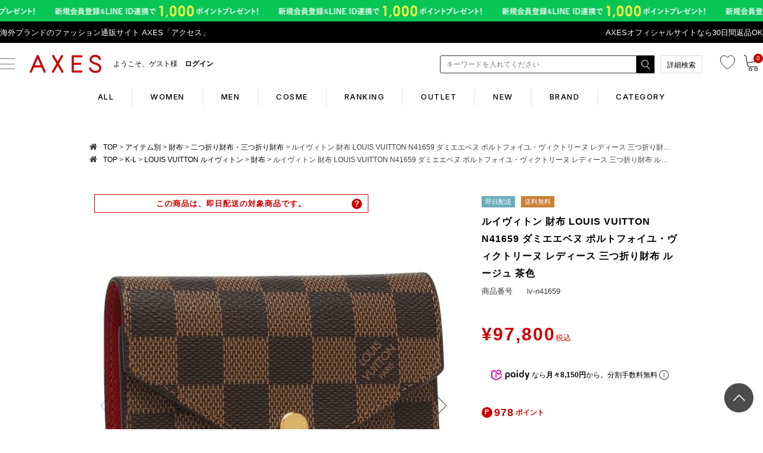

--- FILE ---
content_type: text/css
request_url: https://www.axes-net.com/common/css/common2021.css?=6
body_size: 7582
content:
@charset "UTF-8";
body {
  line-height: 1.5;
  font-family: "游ゴシック体", YuGothic, "游ゴシック Medium", "Yu Gothic Medium", "游ゴシック", "Yu Gothic", sans-serif;
}
@media screen and (min-width: 768px) {
  body {
    min-width: 1280px;
  }
	img.PC {
		display: block;
	}
	img.SP {
		display: none;
	}
}
@media screen and (max-width: 767px) {
  body {
    padding-top: 134px;
  }
	img.PC {
		display: none;
	}
	img.SP {
		display: block;
	}
}
body:before {
  content: "";
  display: block;
  position: absolute;
  top: 0;
  bottom: 0;
  left: 0;
  right: 0;
  margin: auto;
  pointer-events: none;
  background: #000;
  opacity: 0;
  -webkit-transition: 0.2s;
  transition: 0.2s;
  z-index: 30;
}

@media screen and (min-width: 768px) {
  body:before {
    display: none;
  }
}
body.active-menu:before {
  opacity: 1;
}

body.search-active:before {
  opacity: 1;
  z-index: 200;
  background: #fff;
}

a {
  display: inline-block;
  color: #000;
}

a:hover,
a:visited {
  text-decoration: none;
  color: #000;
}

@media screen and (min-width: 768px) {
  a {
    -webkit-transition: 0.4s;
    transition: 0.4s;
    opacity: 1;
  }
  a:hover {
    opacity: 0.6;
  }
}
img {
  max-width: 100%;
}

.pc {
  display: block;
}

@media screen and (max-width: 767px) {
  .pc {
    display: none;
  }
}
.sp {
  display: none;
}

@media screen and (max-width: 767px) {
  .sp {
    display: block;
  }
}
@media screen and (min-width: 768px) {
  .tel-link {
    pointer-events: none;
  }
}
.position-relative {
  position: relative;
}

.fc-wh {
  color: #fff !important;
}

.f-inter {
  font-family: "Inter", "游ゴシック体", YuGothic, "游ゴシック Medium", "Yu Gothic Medium", "游ゴシック", "Yu Gothic", sans-serif;
}

.external_icon_white {
  background: none;
  padding-right: 0 !important;
}

.external_icon_white:after {
  content: "";
  display: inline-block;
  width: 16px;
  height: 16px;
  background: url(https://www.axes-net.com/common/img/external_icon_white.png) no-repeat center center;
  background-size: 12px;
  vertical-align: bottom;
  margin-left: 3px;
}

@media screen and (max-width: 767px) {
  .external_icon_white:after {
    vertical-align: top;
  }
}
.external_icon_white.external_icon_bk:after {
  background-image: url(/common/img/external_icon_black.png);
}

.item-base-box .item-base-list__link {
  position: relative;
  vertical-align: top;
}

.item-base-box .item-base-list__num {
  display: block;
  width: 35px;
  height: 35px;
  line-height: 35px;
  text-align: center;
  border-radius: 50%;
  background: #fff;
  border: 1px solid #000;
  position: absolute;
  top: -10px;
  left: -10px;
}

@media screen and (max-width: 767px) {
  .item-base-box .item-base-list__num {
    width: 25px;
    height: 25px;
    line-height: 25px;
    top: -5px;
    left: -5px;
  }
}
.item-base-box .item-base-list__num.first {
  background: #bbbb80;
  border-color: #bbbb80;
  color: #fff;
}

.item-base-box .item-base-list__num.sec {
  background: #8b8989;
  border-color: #8b8989;
  color: #fff;
}

.item-base-box .item-base-list__num.third {
  background: #90836f;
  border-color: #90836f;
  color: #fff;
}

.item-base-box .item-base-list__img, .axes-coordinate iframe.coordi-list {
  overflow: hidden;
  -webkit-box-shadow: 0px 0px 20px 0px rgba(0, 0, 0, 0.1);
  box-shadow: 0px 0px 20px 0px rgba(0, 0, 0, 0.1);
  margin-bottom: 15px;
}

.item-base-box .item-base-list__img img {
  width: 100%;
  vertical-align: bottom;
}
.coordi-list {
	overflow: hidden;
    display: block;
    max-width: 236px;
	height: 423px;
    flex-shrink: 0;
    position: relative;
    transition-property: transform;
    /*box-shadow: 0px 5px 10px 0px rgba(0, 0, 0, 0.25);*/
}
.coordi-list .iframe-area {    
	width: 236px;
    height: 423px;
    display: block;
    float: left;
}

.coordi-list .iframe-area img {
	object-fit: cover;
    transition: transform 0.3s ease;
    object-position: center;
    height: 423px !important;
    width: 236px;
    filter: brightness(1.03) contrast(1.03);
}

.coordi-list .play-button {
    width: 50px;
    height: 50px;
    border: 3px solid #fff;
    border-radius: 50%;
    display: flex;
    justify-content: center;
    align-items: center;
    cursor: pointer;
    transition: transform 0.3s ease;
    position: absolute;
    top: 166px;
    left: 93px;
    box-shadow: 0 4px 10px rgba(0, 0, 0, 0.2);
}
.coordi-list .play-button .triangle {
    width: 0;
    height: 0;
    border-left: 16px solid #fff;
    border-top: 8px solid transparent;
    border-bottom: 8px solid transparent;
    transition: border-left-color 0.3s ease;
    margin-left: 4px;
}

.coordi-product-wrap {
	position: absolute;
	bottom: 0;
	width: 85%;
	background: #111;
	opacity: 0.75;
	padding: 5px 10px;
}
p.coordi-text {
	display: -webkit-box;
	font-size: 0.7rem;
	color: #fff;
	line-height: 1.5;
	letter-spacing: 0.1em;
}
p.coordi-text a {
	color: #fff;
}
.coordi-list iframe {
	display: block;
	width: 100%;
	max-width: 236px;
	height: 420px;
}

@media screen and (max-width: 767px) {
	.coordinate__wrap.item-base-box.flex-type[data-flex-column="5"] > * {
        width: 50%;
    }
	.coordi-list{
		height: 623px;
		max-width: 390px;
		margin: 10px 0px;
	}
	.coordinate__wrap .coordi-list:nth-of-type(5) {
    display: none;
  }
	.coordi-list .iframe-area {
		width: 100%;
		height: 623px;
	}
	.coordi-list .iframe-area img {			
		width: 100%;
		height: 623px !important;
	}
	    .coordi-list .play-button {
        top: 122px;
        left: 66px;
    }
	p.coordi-text {
		font-size: 0.6rem;
	}
}

@media screen and (max-width: 430px) {
	.coordi-list, .coordi-list .iframe-area, .coordi-list .iframe-area img, .coordi-list iframe {
		max-width: 188px;
        height: 335px !important;
    }
		
}
@media screen and (max-width: 390px) {
    .coordi-list, .coordi-list .iframe-area, .coordi-list .iframe-area img, .coordi-list iframe {
		max-width: 164px;
        height: 292px !important;
    }
}

.item-base-box .item-base-list__ttl {
  font-size: 16px;
  font-weight: bold;
  font-family: "Inter", "游ゴシック体", YuGothic, "游ゴシック Medium", "Yu Gothic Medium", "游ゴシック", "Yu Gothic", sans-serif;
  line-height: 1.75;
  margin-bottom: 10px;
}

.item-base-box .item-base-list__txt {
  font-size: 12px;
  text-align: justify;
  line-height: 1.75;
}

@media screen and (max-width: 767px) {
  .item-base-box .item-base-list__txt {
    font-size: 11px;
  }
}
.item-base-box .item-base-list__price {
  font-size: 15px;
  font-weight: bold;
  font-family: "Inter", "游ゴシック体", YuGothic, "游ゴシック Medium", "Yu Gothic Medium", "游ゴシック", "Yu Gothic", sans-serif;
  margin-top: 10px;
}

@media screen and (max-width: 767px) {
  .item-base-box .item-base-list__price {
    font-size: 13px;
    margin-top: 5px;
  }
}
.item-base-box .item-base-list__price span {
  font-size: 10px;
  font-weight: normal;
  display: inline-block;
  margin-left: 3px;
}

.item-base-box.flex-type {
  display: -webkit-box;
  display: -ms-flexbox;
  display: flex;
  -webkit-box-pack: justify;
  -ms-flex-pack: justify;
  justify-content: space-between;
  -ms-flex-wrap: wrap;
  flex-wrap: wrap;
}

.item-base-box.flex-type[data-flex-column="5"] > * {
  width: 20%;
}

.category-box.flex-type[data-flex-column="5"] > * {
  width: 16.6666666667%;
}

@media screen and (max-width: 767px) {
  .item-base-box.flex-type[data-flex-column="5"] > * {
    width: 50%;
  }
}
.item-base-box.flex-type[data-flex-column="5"]:after {
  content: "";
  display: block;
  width: 20%;
}

@media screen and (max-width: 767px) {
  .item-base-box.flex-type[data-flex-column="5"]:after {
    width: 50%;
  }
}
.item-base-box.flex-type[data-flex-column="4"] > * {
  width: 25%;
}

@media screen and (max-width: 767px) {
  .item-base-box.flex-type[data-flex-column="4"] > * {
    width: 50%;
  }
}
.item-base-box.flex-type[data-flex-column="4"]:after {
  content: "";
  display: block;
  width: 25%;
}

@media screen and (max-width: 767px) {
  .item-base-box.flex-type[data-flex-column="4"]:after {
    width: 50%;
  }
}
.item-base-box.flex-type[data-flex-column="4"]:before {
  content: "";
  display: block;
  width: 25%;
  -webkit-box-ordinal-group: 2;
  -ms-flex-order: 1;
  order: 1;
  height: 0;
}

@media screen and (max-width: 767px) {
  .item-base-box.flex-type[data-flex-column="4"]:before {
    width: 50%;
  }
}
.item-base-box.flex-type[data-flex-column="3"] > * {
  width: 33.3333333333%;
}

@media screen and (max-width: 767px) {
  .item-base-box.flex-type[data-flex-column="3"] > * {
    width: 50%;
  }
}
.item-base-box.flex-type:after {
  content: "";
  display: block;
  width: 33.3333333333%;
}

@media screen and (max-width: 767px) {
  .item-base-box.flex-type:after {
    width: 50%;
  }
}
@media screen and (min-width: 768px) {
  .swiper-container .item-base-box .item-base-list__img {
    margin: 10px;
  }
}
@media screen and (min-width: 768px) {
  .swiper-container .item-base-box .item-base-list__wrap {
    padding: 0 10px;
  }
}
#header-line {
  background-color: #000000;
  padding: 10px 0;
  line-height: 1;
}

#header-line * {
  font-family: "游ゴシック体", YuGothic, "游ゴシック Medium", "Yu Gothic Medium", "游ゴシック", "Yu Gothic", sans-serif;
}

#header-line:after {
  display: none;
}

#header-line *:after {
  display: none;
}

@media screen and (max-width: 767px) {
  #header-line {
    padding: 0;
  }
}
#header-line__wrap {
  width: 1280px;
  margin: 0 auto;
  display: -webkit-box;
  display: -ms-flexbox;
  display: flex;
  -webkit-box-pack: justify;
  -ms-flex-pack: justify;
  justify-content: space-between;
  -webkit-box-align: center;
  -ms-flex-align: center;
  align-items: center;
}

@media screen and (max-width: 767px) {
  #header-line__wrap {
    width: 100%;
    -webkit-box-pack: center;
    -ms-flex-pack: center;
    justify-content: center;
    height: 40px;
    line-height: 40px;
  }
  #header-line__wrap p:last-child {
    display: -webkit-box;
    display: -ms-flexbox;
    display: flex;
  }
}
#header-line__head {
  font-size: 13px;
  color: #fff;
  line-height: 1;
}

@media screen and (max-width: 767px) {
  #header-line__head {
    position: absolute;
    top: -100px;
  }
}
#header-line p a {
  color: #ffffff;
  font-size: 13px;
  display: inline-block;
  padding: 0;
  margin: 0;
}

@media screen and (max-width: 767px) {
  #header-line p a {
    font-size: 12px;
  }
}
#header-line p a + a {
  margin-left: 30px;
}

@media screen and (max-width: 767px) {
  #header-line p a + a {
    margin-left: 15px;
  }
}
.header {
  padding: 0;
}

.header * {
  font-family: "游ゴシック体", YuGothic, "游ゴシック Medium", "Yu Gothic Medium", "游ゴシック", "Yu Gothic", sans-serif;
}

@media screen and (max-width: 767px) {
  .header {
    position: fixed;
    left: 0;
    top: 0;
    width: 100%;
    z-index: 90;
    background-color: #fff;
  }
}
.header div:after,
.header ul:after {
  display: none;
}

.header__bnr {
  background-position: 50% 50%;
  background-repeat: repeat-x;
  display: block;
  height: 36px;
  background-size: auto 100%;
}

@media screen and (max-width: 767px) {
  .header__bnr {
    background: none !important;
    height: auto;
  }
}
.header__bnr img {
  display: none;
}

@media screen and (max-width: 767px) {
  .header__bnr img {
    display: block;
  }
}
.header__wrapper {
  width: 1280px;
  margin: 0 auto;
  overflow: hidden;
  clear: both;
  background: #fff;
}

@media screen and (max-width: 767px) {
  .header__wrapper {
    width: 100%;
    -webkit-box-shadow: 0 5px 5px 0 rgba(0, 0, 0, 0.1);
    box-shadow: 0 5px 5px 0 rgba(0, 0, 0, 0.1);
  }
}
.header__wrapper.active .header__button-pc span:nth-of-type(1) {
  top: 25px;
  -webkit-transform: rotate(45deg);
  transform: rotate(45deg);
}

@media screen and (-ms-high-contrast: active), (-ms-high-contrast: none) {
  .header__wrapper.active .header__button-pc span:nth-of-type(1) {
    background-color: #707070;
  }
}
.header__wrapper.active .header__button-pc span:nth-of-type(2) {
  display: none;
}

.header__wrapper.active .header__button-pc span:nth-of-type(3) {
  top: 25px;
  -webkit-transform: rotate(-45deg);
  transform: rotate(-45deg);
}

@media screen and (-ms-high-contrast: active), (-ms-high-contrast: none) {
  .header__wrapper.active .header__button-pc span:nth-of-type(3) {
    background-color: #707070;
  }
}
@media screen and (min-width: 768px) {
  .header__wrapper.active .header__contents {
    height: 860px;
  }
}
@media screen and (max-width: 767px) {
  .header__wrapper.active .header__contents {
    left: 0;
  }
}
@media screen and (min-width: 768px) {
  .header__button-pc {
    position: relative;
    width: 60px;
    height: 50px;
    padding: 10px 0;
  }
  .header__button-pc span {
    border-top: 1px solid #707070;
    width: 30px;
    position: absolute;
    left: 0;
    right: 0;
    margin: auto;
    -webkit-transition: 0.4s ease-in-out;
    transition: 0.4s ease-in-out;
  }
  .header__button-pc span:nth-of-type(1) {
    top: 16px;
  }
  .header__button-pc span:nth-of-type(2) {
    top: 25px;
  }
  .header__button-pc span:nth-of-type(3) {
    top: 33px;
  }
}
@media screen and (max-width: 767px) {
  .header__button-pc {
    position: relative;
    width: 60px;
    height: 50px;
    display: inline-block;
  }
  .header__button-pc span {
    border-top: 1px solid #707070;
    width: 30px;
    position: absolute;
    left: 0;
    right: 0;
    margin: auto;
    -webkit-transition: 0.4s ease-in-out;
    transition: 0.4s ease-in-out;
  }
  .header__button-pc span:nth-of-type(1) {
    top: 16px;
  }
  .header__button-pc span:nth-of-type(2) {
    top: 25px;
  }
  .header__button-pc span:nth-of-type(3) {
    top: 33px;
  }
}
.header__inner {
  display: -webkit-box;
  display: -ms-flexbox;
  display: flex;
  -webkit-box-pack: justify;
  -ms-flex-pack: justify;
  justify-content: space-between;
}

@media screen and (max-width: 767px) {
  .header__inner {
    position: relative;
    padding: 0;
    height: 50px;
    width: calc(100% - 20px);
    -webkit-transition: 0.4s;
    transition: 0.4s;
  }
  .header__inner.ht_hide {
    height: 0 !important;
    width: calc(100% - 20px);
  }
  .header__inner.ht_hide .header__cart .cart-number {
    display: none;
  }
}
@media screen and (min-width: 768px) {
  .header__inner-l {
    overflow: hidden;
  }
}
@media screen and (max-width: 767px) {
  .header__inner-l {
    display: -webkit-box;
    display: -ms-flexbox;
    display: flex;
  }
}
@media screen and (min-width: 768px) {
  .header__inner-r {
    overflow: hidden;
    padding-right: 7px;
  }
}
@media screen and (max-width: 767px) {
  .header__inner-r {
    display: -webkit-box;
    display: -ms-flexbox;
    display: flex;
  }
}
@media screen and (min-width: 768px) {
  .header__nav {
    width: 50px;
    float: left;
    margin: 0 20px 0 -20px;
    padding: 10px 0;
    cursor: pointer;
  }
}
@media screen and (min-width: 768px) {
  .header__logo {
    width: 120px;
    float: left;
    padding: 20px 0;
  }
  .header__logo a img {
    width: 120px;
  }
}
@media screen and (max-width: 767px) {
  .header__logo {
    width: 90px;
    position: absolute;
    top: 0;
    bottom: 0;
    left: 20px;
    right: 0;
    margin: auto;
    display: inline-block;
    vertical-align: top;
    padding: 0;
  }
  .header__logo a {
    height: 50px;
    line-height: 50px;
  }
  .header__logo a img {
    vertical-align: middle;
    width: 90px;
  }
}
.header__information {
  width: 380px;
  float: left;
  padding: 27px 0 27px 20px;
  font-size: 12px;
}

@media screen and (max-width: 767px) {
  .header__information {
    display: none !important;
  }
}
.header__information-welcome {
  float: left;
}

.header__information-point {
  float: left;
  padding-left: 10px;
}

.header__information-rank {
  float: left;
}

.header__information-rank.rank_guest .rank__no:after {
  display: none;
}

.header__information-rank.rank_guest .rank__text {
  font-size: 12px;
}

.header__information-rank.rank_guest .rank__text:after {
  display: none;
}

.header__information-rank.rank_6 .rank__no:after {
  content: "N";
  color: #fff;
  background-color: #e04549;
  width: 18px;
  height: 18px;
  line-height: 18px;
  margin: 0 5px 0 10px;
  padding: 0;
  padding: 0;
  border-radius: 50%;
  font-size: 10px;
  display: inline-block;
  text-align: center;
}

.header__information-rank.rank_5 .rank__no:after {
  content: "B";
  color: #fff;
  background-color: #c37b6c;
  width: 18px;
  height: 18px;
  line-height: 18px;
  margin: 0 5px 0 10px;
  padding: 0;
  border-radius: 50%;
  font-size: 10px;
  display: inline-block;
  text-align: center;
}

.header__information-rank.rank_4 .rank__no:after {
  content: "S";
  color: #fff;
  background-color: #a4a2a3;
  width: 18px;
  height: 18px;
  line-height: 18px;
  margin: 0 5px 0 10px;
  padding: 0;
  border-radius: 50%;
  font-size: 10px;
  display: inline-block;
  text-align: center;
}

.header__information-rank.rank_3 .rank__no:after {
  content: "G";
  color: #fff;
  background-color: #cba752;
  width: 18px;
  height: 18px;
  line-height: 18px;
  margin: 0 5px 0 10px;
  padding: 0;
  border-radius: 50%;
  font-size: 10px;
  display: inline-block;
  text-align: center;
}

.header__information-rank.rank_2 .rank__no:after {
  content: "P";
  color: #fff;
  background-color: #8cb1b0;
  width: 18px;
  height: 18px;
  line-height: 18px;
  margin: 0 5px 0 10px;
  padding: 0;
  border-radius: 50%;
  font-size: 10px;
  display: inline-block;
  text-align: center;
}

.header__information-rank.rank_1 .rank__no:after {
  content: "B";
  color: #fff;
  background-color: #3d444c;
  width: 18px;
  height: 18px;
  line-height: 18px;
  margin: 0 5px 0 10px;
  padding: 0;
  border-radius: 50%;
  font-size: 10px;
  display: inline-block;
  text-align: center;
}

.header__notice {
  width: 160px;
  float: left;
  padding: 29px 0px 19px;
  font-size: 12px;
}

@media screen and (max-width: 767px) {
  .header__notice {
    display: none;
  }
}
.header__notice .icon__i {
  padding-right: 5px;
}

.header__notice .icon__i:after {
  content: "i";
  color: #fff;
  background-color: #ac9555;
  width: 18px;
  height: 18px;
  line-height: 18px;
  border-radius: 50%;
  padding: 0;
  font-size: 12px;
  display: inline-block;
  text-align: center;
}

.header__search-pc {
  float: left;
  padding: 21px 0 15px;
  width: auto;
}

.header__search-pc:after {
  display: none;
}

.header__search-pc *:after {
  display: none;
}

@media screen and (max-width: 767px) {
  .header__search-pc {
    display: none;
  }
}
.header__search-pc form {
  display: -webkit-box;
  display: -ms-flexbox;
  display: flex;
}

.header__search-pc-textBox {
  width: 330px;
  font-size: 12px;
  height: 30px;
  padding: 0 0 0 10px;
  background: #fff;
  border: 1px solid #333;
  color: #000;
  line-height: 23px;
  -webkit-box-sizing: border-box;
  box-sizing: border-box;
  border-radius: 3px 0 0 3px;
}

.header__search-pc-btn {
  width: 30px;
  height: 30px;
  border-radius: 0;
  margin: 0;
}

.header__search-btn-more {
  float: left;
  width: 70px;
  height: 30px;
  line-height: 30px;
  border: 1px solid #dadada;
  text-align: center;
  font-size: 12px;
  margin: 21px 30px 15px 10px;
}

@media screen and (max-width: 767px) {
  .header__search-btn-more {
    display: none;
  }
}
.header__search {
  display: none;
}

@media screen and (max-width: 767px) {
  .header__search {
    display: block;
    padding: 0 5px;
  }
  .header__search a {
    display: -webkit-box;
    display: -ms-flexbox;
    display: flex;
    -webkit-box-align: center;
    -ms-flex-align: center;
    align-items: center;
    height: 100%;
  }
  .header__search img {
    width: auto;
    height: 22px;
  }
}
@media screen and (max-width: 767px) {
  .header__favorite {
    display: none;
  }
}
@media screen and (min-width: 768px) {
  .header__favorite-sp-only {
    display: none;
  }
}
@media screen and (max-width: 767px) {
  .header__favorite-sp-only {
    display: block;
    margin-left: 20px;
  }
}
.header__cart {
  position: relative;
}

@media screen and (min-width: 768px) {
  .header__cart {
    float: left;
    width: 25px;
    padding: 21px 0px;
  }
}
@media screen and (max-width: 767px) {
  .header__cart {
    height: auto;
    padding: 0;
  }
  .header__cart a {
    display: -webkit-box;
    display: -ms-flexbox;
    display: flex;
    -webkit-box-align: center;
    -ms-flex-align: center;
    align-items: center;
    height: 100%;
    -webkit-transition: unset;
    transition: unset;
  }
  .header__cart img {
    width: auto;
    height: 22px;
  }
}
.header__cart + .header__cart {
  margin-left: 15px;
}

.header__cart .cart-number {
  font-family: "游ゴシック", YuGothic, "ヒラギノ角ゴ Pro", "Hiragino Kaku Gothic Pro", "メイリオ", "Meiryo", Osaka, "ＭＳ Ｐゴシック", "MS PGothic", sans-serif;
  border-radius: 30px;
  position: absolute;
  top: 18px;
  left: 16px;
  line-height: 16px;
  text-align: center;
  width: 16px;
  height: 16px;
  background: #c70003;
  color: #fff;
  font-size: 10px;
}

@media screen and (-ms-high-contrast: active), (-ms-high-contrast: none) {
  .header__cart .cart-number {
    padding-top: 2px;
  }
}
@media screen and (max-width: 767px) {
  .header__cart .cart-number {
    top: 3px;
    display: inline-block;
  }
}
.header__bottom {
  display: -webkit-box;
  display: -ms-flexbox;
  display: flex;
  -ms-flex-wrap: wrap;
  flex-wrap: wrap;
  line-height: 1;
  padding: 6px 0 8px;
  height: 44px;
  -webkit-transition: 0.4s;
  transition: 0.4s;
  background: #fff;
}
@media screen and (min-width: 768px) {
  .header__bottom {
    justify-content: center;
    margin-bottom: 20px;
  }
}
@media screen and (max-width: 767px) {
  .header__bottom {
    height: 100%;
  }
}

.header__bottom.hb_hide {
  border: none;
  height: 0 !important;
  overflow: hidden;
  padding: 0;
}

.header__bottom-link {
  width: auto;
  line-height: 1;
  text-align: center;
  padding: 8px 0;
  text-align: center;
  font-size: 13px;
  font-family: "Inter", "游ゴシック体", YuGothic, "游ゴシック Medium", "Yu Gothic Medium", "游ゴシック", "Yu Gothic", sans-serif;
  letter-spacing: 1.5px;
}
@media screen and (min-width: 768px) {
  .header__bottom-link {
    width: auto;
    padding-left: 30px;
    padding-right: 30px;
  }
}
@media screen and (max-width: 767px) {
  .header__bottom-link {
    width: 25%;
  }
}

.header__bottom-link + .header__bottom-link {
  border-left: 1px solid #e2e2e2;
}

@media screen and (min-width: 768px) {
  .header__contents {
    background: #ffffff;
    position: absolute;
    z-index: 10000;
    top: 112px;
    right: 0;
    left: 0;
    overflow: hidden;
    text-align: center;
    width: 1280px;
    height: 0;
    -webkit-transition: 0.5s;
    transition: 0.5s;
    margin: auto;
    padding: 0 60px;
    -webkit-box-shadow: 0px 20px 20px 0px rgba(0, 0, 0, 0.08);
    box-shadow: 0px 20px 20px 0px rgba(0, 0, 0, 0.08);
  }
}
@media screen and (max-width: 767px) {
  .header__contents {
    position: fixed;
    width: 96%;
    top: 134px;
    left: -100%;
    z-index: 100;
    -webkit-transition: 0.4s ease-in-out;
    transition: 0.4s ease-in-out;
    font-size: 12px;
    padding: 0;
    background: #fff;
    overflow: scroll;
    -webkit-overflow-scrolling: touch;
    height: calc(100% - 134px);
    -webkit-box-sizing: border-box;
    box-sizing: border-box;
  }
}
@media screen and (min-width: 768px) {
  .header__contents .header__navLink {
    display: -webkit-box;
    display: -ms-flexbox;
    display: flex;
    -webkit-box-pack: justify;
    -ms-flex-pack: justify;
    justify-content: space-between;
    -ms-flex-wrap: wrap;
    flex-wrap: wrap;
    border-top: 2px solid #000;
  }
}
@media screen and (min-width: 768px) {
  .header__contents .header__navLink-wrap {
    width: 250px;
  }
}
.header__contents .header__navLink-wrap .side__head {
  font-family: "Inter", "游ゴシック体", YuGothic, "游ゴシック Medium", "Yu Gothic Medium", "游ゴシック", "Yu Gothic", sans-serif;
  font-weight: 500;
  letter-spacing: 1.5px;
  text-align: left;
}

@media screen and (min-width: 768px) {
  .header__contents .header__navLink-wrap .side__head {
    padding: 25px 0 20px 10px;
    border-bottom: 1px solid #000;
    line-height: 1;
    font-size: 15px;
    margin-bottom: 15px;
  }
}
@media screen and (max-width: 767px) {
  .header__contents .header__navLink-wrap .side__head {
    padding: 16px 4.1667%;
    border-bottom: 1px solid #c9c9c9;
    background: #f8f8f8;
    font-size: 20px;
    font-weight: bold;
  }
}
.header__contents .header__navLink-wrap .side-rank__nav {
  text-align: left;
}

@media screen and (min-width: 768px) {
  .header__contents .header__navLink-wrap .side-rank__link {
    padding: 10px 0 10px 10px;
    line-height: 1;
    font-size: 13px;
    display: block;
  }
}
@media screen and (max-width: 767px) {
  .header__contents .header__navLink-wrap .side-rank__link {
    padding: 12px 4.1667%;
    font-size: 14px;
    font-size: 0.875rem;
    font-size: 4.375vw;
    display: block;
    border-bottom: dotted 1px #c9c9c9;
    position: relative;
    line-height: 1.2;
  }
  .header__contents .header__navLink-wrap .side-rank__link:after {
    content: "";
    border-right: 1px solid #000;
    border-bottom: 1px solid #000;
    position: absolute;
    right: 5%;
    width: 10px;
    height: 10px;
    top: 14px;
    -webkit-transform: rotate(-45deg);
    transform: rotate(-45deg);
  }
}
@media screen and (max-width: 767px) {
  .header__contents .header__navLink-wrap .side-rank__list-black {
    background: #000;
  }
  .header__contents .header__navLink-wrap .side-rank__list-black * {
    color: #fff;
  }
  .header__contents .header__navLink-wrap .side-rank__list-black .side-rank__link:after {
    border-right: 1px solid #fff;
    border-bottom: 1px solid #fff;
  }
}
@media screen and (max-width: 767px) {
  .header__contents .header__navLink-wrap .side-rank__bold {
    font-weight: normal;
    font-size: 14px;
    font-size: 0.875rem;
    font-size: 4.375vw;
    min-width: initial;
    margin: 0;
  }
}
@media screen and (max-width: 767px) {
  .header__contents .header__navLink-wrap .external_icon_white {
    background: url(https://www.axes-net.com/common/img/external_icon_white.png) no-repeat right 0.2em;
    padding-right: 16px !important;
    background-size: 13px;
  }
}
.header__contents .side-guest {
  font-size: 12px;
  font-size: 0.75rem;
  font-size: 3.75vw;
  margin: 0;
  padding: 4.1667%;
  position: relative;
}

@media screen and (min-width: 768px) {
  .header__contents .side-guest {
    display: none !important;
  }
}
.header__contents .side-guest:after {
  content: "";
  border-right: 1px solid #000;
  border-bottom: 1px solid #000;
  position: absolute;
  right: 5%;
  width: 10px;
  height: 10px;
  top: 0;
  bottom: 0;
  margin: auto;
  -webkit-transform: rotate(-45deg);
  transform: rotate(-45deg);
}

.header__contents .side-guest__name {
  padding: 5px 2%;
  font-weight: bold;
}

.header__contents .side-guest__customer {
  padding: 5px 2%;
  border: none;
  display: -webkit-box;
  display: -ms-flexbox;
  display: flex;
  -ms-flex-wrap: wrap;
  flex-wrap: wrap;
}

.header__contents .side-guest__customer li {
  width: 50% !important;
}

.header__contents .side-guest__mini {
  font-size: 10px;
  font-size: 0.625rem;
  font-size: 3.125vw;
}

.header__contents .side-guest__point:before {
  content: "";
  display: inline-block;
  vertical-align: top;
  width: 20px;
  height: 20px;
  background: url(/common/img/member_rank/icon-point_20190910a.png) no-repeat center center;
  background-size: contain;
  position: relative;
  top: -2px;
  margin-right: 5px;
}

.header__contents .side-guest__rank.rank_ {
  display: none;
}

.header__contents .side-guest__rank.rank_1:before {
  content: "";
  display: inline-block;
  vertical-align: top;
  width: 20px;
  height: 20px;
  background: url("/common/img/member_rank/icon-rank-black_20190910a.png") no-repeat center center;
  background-size: contain;
  position: relative;
  top: -2px;
  margin-right: 5px;
}

.header__contents .side-guest__rank.rank_2:before {
  content: "";
  display: inline-block;
  vertical-align: top;
  width: 20px;
  height: 20px;
  background: url("/common/img/member_rank/icon-rank-platinum_20190910a.png") no-repeat center center;
  background-size: contain;
  position: relative;
  top: -2px;
  margin-right: 5px;
}

.header__contents .side-guest__rank.rank_3:before {
  content: "";
  display: inline-block;
  vertical-align: top;
  width: 20px;
  height: 20px;
  background: url("/common/img/member_rank/icon-rank-gold_20190910a.png") no-repeat center center;
  background-size: contain;
  position: relative;
  top: -2px;
  margin-right: 5px;
}

.header__contents .side-guest__rank.rank_4:before {
  content: "";
  display: inline-block;
  vertical-align: top;
  width: 20px;
  height: 20px;
  background: url("/common/img/member_rank/icon-rank-silver_20190910a.png") no-repeat center center;
  background-size: contain;
  position: relative;
  top: -2px;
  margin-right: 5px;
}

.header__contents .side-guest__rank.rank_5:before {
  content: "";
  display: inline-block;
  vertical-align: top;
  width: 20px;
  height: 20px;
  background: url("/common/img/member_rank/icon-rank-bronze_20190910a.png") no-repeat center center;
  background-size: contain;
  position: relative;
  top: -2px;
  margin-right: 5px;
}

.header__contents .side-guest__rank.rank_6:before {
  content: "";
  display: inline-block;
  vertical-align: top;
  width: 20px;
  height: 20px;
  background: url("/common/img/member_rank/icon-rank-normal_20190910a.png") no-repeat center center;
  background-size: contain;
  position: relative;
  top: -2px;
  margin-right: 5px;
}

@media screen and (min-width: 768px) {
  .header__extLink {
    display: -webkit-box;
    display: -ms-flexbox;
    display: flex;
    -webkit-box-align: center;
    -ms-flex-align: center;
    align-items: center;
    -webkit-box-pack: end;
    -ms-flex-pack: end;
    justify-content: flex-end;
    margin: 25px 0 0 0;
    padding-bottom: 50px;
    width: auto;
  }
}
@media screen and (max-width: 767px) {
  .header__extLink {
    background: #242424;
    padding-bottom: 30px;
  }
}
.header__extLink:after {
  display: none;
}

.header__extLink-sns .sns-head {
  color: #ffffff;
  font-size: 15px;
  text-align: center;
  font-family: "Inter", "游ゴシック体", YuGothic, "游ゴシック Medium", "Yu Gothic Medium", "游ゴシック", "Yu Gothic", sans-serif;
  font-weight: 100;
  margin-bottom: 15px;
}

@media screen and (min-width: 768px) {
  .header__extLink-sns {
    width: auto;
  }
}
@media screen and (max-width: 767px) {
  .header__extLink-sns {
    padding: 30px 40px 20px;
  }
}
.header__extLink-sns ul {
  display: -webkit-box;
  display: -ms-flexbox;
  display: flex;
  -webkit-box-align: center;
  -ms-flex-align: center;
  align-items: center;
}

@media screen and (min-width: 768px) {
  .header__extLink-sns ul {
    overflow: visible;
    padding: 0;
  }
}
@media screen and (max-width: 767px) {
  .header__extLink-sns ul {
    -webkit-box-pack: justify;
    -ms-flex-pack: justify;
    justify-content: space-between;
  }
}
@media screen and (min-width: 768px) {
  .header__extLink-sns ul li {
    width: auto !important;
    height: auto;
    float: none;
    margin: 0;
    background: none;
  }
  .header__extLink-sns ul li a {
    width: auto !important;
    height: auto;
    display: inline-block;
    margin: auto;
  }
  .header__extLink-sns ul li + li {
    margin-left: 40px;
  }
}
.header__extLink-sns ul li.h-sns07 img {
  width: 20px;
}

.header__extLink-sns ul li.h-sns08 img {
  width: 24px;
}

path#twitter {
  fill: #1d9bf0;
}

@media screen and (max-width: 767px) {
  .header__extLink-sns ul li.h-sns06 a {
    vertical-align: middle;
  }
}
.header__extLink-sns ul li img {
  vertical-align: middle;
}

@media screen and (min-width: 768px) {
  .header__extLink-store {
    margin-left: 50px;
    width: auto;
    padding: 0;
  }
}
.header__extLink-store ul {
  display: -webkit-box;
  display: -ms-flexbox;
  display: flex;
}

@media screen and (min-width: 768px) {
  .header__extLink-store ul {
    overflow: visible;
  }
}
@media screen and (max-width: 767px) {
  .header__extLink-store ul {
    -webkit-box-pack: center;
    -ms-flex-pack: center;
    justify-content: center;
  }
}
@media screen and (min-width: 768px) {
  .header__extLink-store ul li {
    float: none;
    margin: 0;
  }
}
@media screen and (max-width: 767px) {
  .header__extLink-store ul li {
    padding: 0 5px;
  }
}
@media screen and (min-width: 768px) {
  .header__extLink-store ul li + li {
    margin-left: 10px;
  }
}
#head-nav-search {
  position: fixed;
  width: 100%;
  height: 100vh;
  top: 0;
  left: 0;
  z-index: 300;
  -webkit-transition: 0.4s ease-in-out;
  transition: 0.4s ease-in-out;
  background: #fff;
  overflow: scroll;
  -webkit-overflow-scrolling: touch;
  -webkit-box-sizing: border-box;
  box-sizing: border-box;
  padding-bottom: 30px;
  pointer-events: none;
  opacity: 0;
  height: 0;
  visibility: hidden;
}

#head-nav-search * {
  font-family: "游ゴシック体", YuGothic, "游ゴシック Medium", "Yu Gothic Medium", "游ゴシック", "Yu Gothic", sans-serif;
}

#head-nav-search .r-nav-search__close {
  z-index: 10;
  position: absolute;
  right: 4px;
  top: 12px;
  width: 50px;
  height: 50px;
  display: block;
}

#head-nav-search .r-nav-search__close:before {
  content: "";
  border-top: 1px solid #000;
  width: 30px;
  position: absolute;
  left: 0;
  right: 0;
  margin: auto;
  -webkit-transition: 0.4s ease-in-out;
  transition: 0.4s ease-in-out;
  -webkit-transform: rotate(45deg);
  transform: rotate(45deg);
  top: 25px;
}

#head-nav-search .r-nav-search__close:after {
  content: "";
  border-top: 1px solid #000;
  width: 30px;
  position: absolute;
  left: 0;
  right: 0;
  margin: auto;
  -webkit-transition: 0.4s ease-in-out;
  transition: 0.4s ease-in-out;
  -webkit-transform: rotate(-45deg);
  transform: rotate(-45deg);
  top: 25px;
}

#head-nav-search .header__search-btn-more {
  display: block;
  float: none;
  width: 100%;
  margin: 0;
  padding: 10px 0 30px;
  height: auto;
  line-height: 1;
  border: none;
}

#head-nav-search .header__search-btn-more a {
  font-size: 15px;
  color: #c70003;
}

#head-nav-search #search {
  padding: 16px 60px 16px 16px !important;
  background: #fff;
  width: 100%;
}

#head-nav-search #search form .search-botton {
  display: -webkit-box;
  display: -ms-flexbox;
  display: flex;
  -webkit-box-pack: justify;
  -ms-flex-pack: justify;
  justify-content: space-between;
  margin: 0;
  font-weight: normal;
  height: auto;
  width: 100% !important;
}

#head-nav-search #search form input#txt03 {
  font-size: 17px;
  padding: 1px;
  border-color: #000;
  border-radius: 0;
  width: 100%;
  float: none;
}

#head-nav-search #search form .search-btn {
  margin-top: 10px;
}

#head-nav-search #search form input#button1 {
  border-radius: 0;
  padding: 0;
}

#head-nav-search #search form input#button2 {
  width: 100%;
  padding: 10px 0 8px;
  text-align: center;
  color: #fff;
  font-size: 16px;
  border-color: #000;
  border-radius: 0;
  background: #000;
  font-weight: normal;
}

#head-nav-search .header__search-btn-more p {
  line-height: 1;
}

#head-nav-search #search-rank {
  background: #fff;
  padding-bottom: 0;
}

#head-nav-search #search-rank .side__head {
  padding: 16px 4.1667%;
  border-bottom: 1px solid #c9c9c9;
  background: #f8f8f8;
  font-family: "Inter", "游ゴシック体", YuGothic, "游ゴシック Medium", "Yu Gothic Medium", "游ゴシック", "Yu Gothic", sans-serif;
  font-weight: bold;
  line-height: 1;
}

@media screen and (max-width: 767px) {
  #head-nav-search #search-rank .side__head {
    line-height: 1.5;
  }
}
#head-nav-search #search-rank .side__head-kana {
  font-size: 16px;
  font-size: 1rem;
  font-size: 5vw;
}

#head-nav-search #r-search-rank li:nth-of-type(1) .number {
  background: #bbba81;
  color: #fff;
  border: #bbba81 solid 1px;
}

#head-nav-search #r-search-rank li:nth-of-type(2) .number {
  background: #8b898a;
  color: #fff;
  border: #8b898a solid 1px;
}

#head-nav-search #r-search-rank li:nth-of-type(3) .number {
  background: #908370;
  color: #fff;
  border: #908370 solid 1px;
}

#head-nav-search #r-search-rank li a {
  background: #fff;
  border-bottom: dashed 1px #ccc;
  width: 100%;
  margin: 0 auto;
  -webkit-box-sizing: border-box;
  box-sizing: border-box;
  font-size: 16px;
  padding: 12px 4% 12px 4%;
  display: block;
  letter-spacing: 0.1em;
  line-height: 1.25em;
  position: relative;
}

#head-nav-search #r-search-rank li .number {
  padding: 0 1px 0 0;
  text-align: center;
  width: 23px;
  height: 23px;
  line-height: 23px;
  -webkit-box-sizing: border-box;
  box-sizing: border-box;
  margin: auto 4% auto 0;
  border: #999 solid 1px;
  display: inline-block;
  text-align: center;
  color: #999;
  letter-spacing: -0.07em;
  border-radius: 100%;
  font-family: "Inter", "游ゴシック体", YuGothic, "游ゴシック Medium", "Yu Gothic Medium", "游ゴシック", "Yu Gothic", sans-serif;
}

.search-active #head-nav-search {
  visibility: visible;
  pointer-events: auto;
  opacity: 1;
  height: 100vh;
}

@media screen and (max-width: 767px) {
  .fs-l-footer {
    margin-top: 0;
  }
}
.footer__box {
  background-color: #000000;
  letter-spacing: 0;
}

.footer__box * {
  font-family: "游ゴシック体", YuGothic, "游ゴシック Medium", "Yu Gothic Medium", "游ゴシック", "Yu Gothic", sans-serif;
}

.footer__box .footer__contents {
  width: 980px;
  margin: 0 auto;
  padding: 50px 0;
}

@media screen and (max-width: 767px) {
  .footer__box .footer__contents {
    width: 100%;
    padding: 0;
  }
}
.footer__box .footer__contents ul:after,
.footer__box .footer__contents div:after {
  content: none;
}

.footer__box .footer__contents-brand {
  background-color: #000000;
  padding: 25px 0;
  border-bottom: 1px solid #484848;
  font-family: "Inter", "游ゴシック体", YuGothic, "游ゴシック Medium", "Yu Gothic Medium", "游ゴシック", "Yu Gothic", sans-serif;
}

@media screen and (min-width: 768px) {
  .footer__box .footer__contents-brand {
    display: none;
  }
}
.footer__box .footer__contents-brand ul {
  display: -webkit-box;
  display: -ms-flexbox;
  display: flex;
  -ms-flex-pack: distribute;
  justify-content: space-around;
}

.footer__box .footer__contents-brand ul li {
  padding: 8px 10px;
  border: 1px solid #ffffff;
  width: 40%;
  line-height: 1.5;
}

.footer__box .footer__contents-brand ul li a {
  position: relative;
  display: block;
  vertical-align: middle;
  text-decoration: none;
  color: #ffffff;
  font-weight: 100;
  font-size: 15px;
}

.footer__box .footer__contents-brand ul li a:before {
  position: absolute;
  top: 0;
  bottom: 0;
  margin: auto;
  content: "";
  vertical-align: middle;
  right: 0px;
  width: 12px;
  height: 12px;
  border-top: 1px solid #ffffff;
  border-right: 1px solid #ffffff;
  -webkit-transform: rotate(45deg);
  transform: rotate(45deg);
}

.footer__box .footer__contents-category {
  margin: 0 0 0 0;
  padding: 0 0 0 0;
}

@media screen and (min-width: 768px) {
  .footer__box .footer__contents-category {
    display: -webkit-box;
    display: -ms-flexbox;
    display: flex;
    -webkit-box-pack: justify;
    -ms-flex-pack: justify;
    justify-content: space-between;
    -ms-flex-wrap: wrap;
    flex-wrap: wrap;
  }
}
.footer__box .footer__contents-category > .detail_title {
  font-family: "Inter", "游ゴシック体", YuGothic, "游ゴシック Medium", "Yu Gothic Medium", "游ゴシック", "Yu Gothic", sans-serif;
  display: block;
  padding: 15px 0 15px 20px;
  text-decoration: none;
  color: #fff;
  font-weight: 100;
  font-size: 15px;
  border-bottom: 1px solid #484848;
  line-height: 1.5;
}

@media screen and (min-width: 768px) {
  .footer__box .footer__contents-category > .detail_title {
    display: none;
  }
}
.footer__box .footer__contents-category > .detail_title.ico-open {
  position: relative;
}

.footer__box .footer__contents-category > .detail_title.ico-open:before {
  content: "";
  display: block;
  width: 15px;
  height: 2px;
  background: #ffffff;
  position: absolute;
  right: 25px;
  top: 50%;
  -webkit-transform: translateY(-50%);
  transform: translateY(-50%);
}

.footer__box .footer__contents-category > .detail_title.ico-open:after {
  content: "";
  display: block;
  width: 15px;
  height: 2px;
  background: #ffffff;
  position: absolute;
  right: 25px;
  top: 50%;
  -webkit-transform: translateY(-50%) rotate(90deg);
  transform: translateY(-50%) rotate(90deg);
  -webkit-transition: 0.5s;
  transition: 0.5s;
}

.footer__box .footer__contents-category > .detail_title.footer__active:after {
  -webkit-transform: rotate(0);
  transform: rotate(0);
  top: 48%;
}

.footer__box .footer__contents-category ul {
  margin: 0 0 0 0;
  padding: 0 0 0 0;
}

@media screen and (max-width: 767px) {
  .footer__box .footer__contents-category ul {
    display: none;
    line-height: 1.5;
  }
}
.footer__box .footer__contents-category ul .detail_title {
  display: inline-block;
  font-size: 14px;
  color: #e6e6e6;
  border-bottom: 1px solid #e6e6e6;
  margin: 15px 0 8px 0;
  padding: 0 0 0 0;
  font-family: "Inter", "游ゴシック体", YuGothic, "游ゴシック Medium", "Yu Gothic Medium", "游ゴシック", "Yu Gothic", sans-serif;
}

@media screen and (max-width: 767px) {
  .footer__box .footer__contents-category ul .detail_title {
    display: none;
  }
}
.footer__box .footer__contents-category ul li {
  color: #ffffff;
}

@media screen and (min-width: 768px) {
  .footer__box .footer__contents-category ul li {
    line-height: 16px;
    margin: 15px 0 0 0;
    padding: 0 0 0 0;
    font-size: 12px;
  }
}
@media screen and (max-width: 767px) {
  .footer__box .footer__contents-category ul li {
    padding: 15px 0 15px 20px;
    border-top: 1px solid #484848;
    background-color: #2d2d2d;
  }
  .footer__box .footer__contents-category ul li:nth-child(2) {
    border: none;
  }
}
.footer__box .footer__contents-category ul li a {
  color: #ffffff;
  margin: 0 0 0 0;
  padding: 0 0 0 0;
}

@media screen and (min-width: 768px) {
  .footer__box .footer__contents-category ul li a {
    font-size: 12px;
    line-height: 14px;
  }
}
@media screen and (max-width: 767px) {
  .footer__box .footer__contents-category ul li a {
    position: relative;
    display: block;
    vertical-align: middle;
    text-decoration: none;
    font-size: 15px;
  }
  .footer__box .footer__contents-category ul li a:before {
    position: absolute;
    top: 0;
    bottom: 0;
    margin: auto;
    content: "";
    vertical-align: middle;
    right: 30px;
    width: 7px;
    height: 7px;
    border-top: 1px solid #ffffff;
    border-right: 1px solid #ffffff;
    -webkit-transform: rotate(45deg);
    transform: rotate(45deg);
  }
}
.footer__box .footer__contents-category ul li .tel-text {
  font-size: 10px;
}

.footer__box .footer__contents-category ul li .small {
  font-size: 11px;
  padding-top: 8px;
  display: block;
}

@media screen and (max-width: 767px) {
  .footer__box .footer__contents-bottom {
    background-color: #242424;
    padding: 40px 0;
  }
}
@media screen and (min-width: 768px) {
  .footer__box .footer__contents-sns {
    margin: 50px 0 0 0;
    line-height: 16px;
  }
}
.footer__box .footer__contents-sns p {
  color: #ffffff;
  font-size: 15px;
  text-align: center;
  font-family: "Inter", "游ゴシック体", YuGothic, "游ゴシック Medium", "Yu Gothic Medium", "游ゴシック", "Yu Gothic", sans-serif;
  font-weight: 100;
}

.footer__box .footer__contents-sns ul {
  margin: 0 0 0 0;
  padding: 0 0 0 0;
  display: -webkit-box;
  display: -ms-flexbox;
  display: flex;
  -webkit-box-pack: center;
  -ms-flex-pack: center;
  justify-content: center;
}

@media screen and (min-width: 768px) {
  .footer__box .footer__contents-sns ul {
    -webkit-box-align: center;
    -ms-flex-align: center;
    align-items: center;
    line-height: 16px;
  }
}
@media screen and (max-width: 767px) {
  .footer__box .footer__contents-sns ul {
    margin-top: 15px;
  }
}
.footer__box .footer__contents-sns ul li {
  margin: 0 10px;
  padding: 0 0 0 0;
  line-height: 16px;
}

@media screen and (max-width: 767px) {
  .footer__box .footer__contents-sns ul li.f-sns06 a {
    vertical-align: sub;
  }
  .footer__box .footer__contents-sns ul li.f-sns06 a img {
    vertical-align: middle;
  }
}
.footer__box .footer__contents-sns ul li.f-sns07 img {
  width: 20px;
}

.footer__box .footer__contents-sns ul li.f-sns08 img {
  width: 20px;
}

.footer__box .footer__contents-sns ul li a {
  margin: 0 0 0 0;
  padding: 0 0 0 0;
  line-height: 16px;
}

.footer__box .footer__contents-sns ul li a img {
  margin: 0 0 0 0;
  padding: 0 0 0 0;
  line-height: 16px;
  vertical-align: top;
}

@media screen and (min-width: 768px) {
  .footer__box .footer__contents-company {
    width: 600px;
    margin: 0 auto;
    padding: 0 0 0 0;
    font-size: 14px;
  }
  .footer__box .footer__contents-company ul {
    display: -webkit-box;
    display: -ms-flexbox;
    display: flex;
    -webkit-box-pack: justify;
    -ms-flex-pack: justify;
    justify-content: space-between;
    -ms-flex-wrap: wrap;
    flex-wrap: wrap;
    margin: 35px 0 0 0;
    padding: 0 0 0 0;
  }
  .footer__box .footer__contents-company ul li {
    color: #ffffff;
    margin: 0 0 0 0;
    padding: 0 0 0 0;
    line-height: 13px;
  }
  .footer__box .footer__contents-company ul li a {
    color: #ffffff;
    margin: 0 0 0 0;
    padding: 0 0 0 0;
    line-height: 14px;
    font-size: 12px;
  }
}
@media screen and (max-width: 767px) {
  .footer__box .footer__contents-company {
    margin-top: 20px;
  }
  .footer__box .footer__contents-company ul {
    display: -webkit-box;
    display: -ms-flexbox;
    display: flex;
    -webkit-box-pack: center;
    -ms-flex-pack: center;
    justify-content: center;
  }
  .footer__box .footer__contents-company ul li {
    padding: 0 5px;
  }
}
.footer__box .footer__contents-desc {
  font-size: 12px;
  margin: 50px 0 0 0;
  padding: 0 0 0 0;
  color: #ffffff;
  text-align: left;
  line-height: 12px;
}

@media screen and (min-width: 768px) {
  .footer__box .footer__contents address {
    font-size: 13px;
    margin: 10px 0 0 0;
    padding: 0 0 0 0;
    color: #ffffff;
    font-style: normal;
    font-family: "Inter", "游ゴシック体", YuGothic, "游ゴシック Medium", "Yu Gothic Medium", "游ゴシック", "Yu Gothic", sans-serif;
    text-align: left;
    line-height: 13px;
  }
}
@media screen and (max-width: 767px) {
  .footer__box .footer__contents address {
    color: #ffffff;
    text-align: center;
    margin-top: 25px;
    font-size: 11px;
    font-style: normal;
    font-family: "Inter", "游ゴシック体", YuGothic, "游ゴシック Medium", "Yu Gothic Medium", "游ゴシック", "Yu Gothic", sans-serif;
    font-weight: 100;
  }
}
a.pageTop {
  width: 50px;
  height: 50px;
  margin: 0;
  padding: 0;
  display: block;
  background: url(/sp/common/img/back-top.png) left top no-repeat;
  background-size: contain;
  position: fixed;
  right: 15px;
  bottom: 28px;
  z-index: 10;
}

/*layerBoard*/
@media screen and (min-width: 768px) {
  * html .layer_board_bg,
  * html .layer_board {
    position: absolute;
  }
  .layer_board_bg {
    position: fixed;
    width: 100%;
    height: 100%;
    z-index: 1000000;
    top: 0;
    left: 0;
    display: none;
    cursor: pointer;
    background: #000;
  }
  .layer_board {
    display: none;
    position: fixed;
    left: 0;
    right: 0;
    top: 0;
    bottom: 0;
    width: 360px;
    height: 360px;
    margin: auto;
    text-align: center;
    z-index: 2000000;
  }
  .btn_close {
    position: absolute;
    right: -30px;
    top: -30px;
    width: 60px;
  }
  .layer_board_bg_corner {
    position: fixed;
    width: 100%;
    height: 100%;
    z-index: 1000000;
    top: 0;
    left: 0;
    display: none;
    cursor: pointer;
    background: #000;
  }
  #right_bg {
    width: 0;
    height: 0;
  }
  #right_layer {
    width: 100% !important;
    max-width: 370px !important;
    height: 100% !important;
    max-height: 72px !important;
    top: inherit !important;
    right: 10px !important;
    bottom: 10px !important;
    left: inherit !important;
  }
  #right_layer .btn_close {
    right: 0 !important;
    width: 25px !important;
  }
}
@media screen and (max-width: 767px) {
  * html .layer_board_bg,
  * html .layer_board {
    position: absolute;
  }
  .layer_board_bg {
    position: fixed;
    width: 100%;
    height: 100%;
    z-index: 1000000;
    top: 0;
    left: 0;
    display: none;
    cursor: pointer;
    background: #000;
  }
  .layer_board {
    display: none;
    position: fixed;
    left: 0;
    right: 0;
    top: 0;
    bottom: 0;
    width: 80%;
    height: 300px;
    margin: auto;
    text-align: center;
    z-index: 2000000;
  }
  .btn_close {
    position: absolute;
    right: -15px;
    top: -15px;
    width: 30px;
  }
  #right_bg {
    width: 0;
    height: 0;
  }
  #right_layer {
    width: 100% !important;
    max-width: 370px !important;
    height: 100% !important;
    max-height: 72px !important;
    top: inherit !important;
    right: 0 !important;
    bottom: 5px !important;
    left: inherit !important;
  }
  #right_layer .btn_close {
    top: -30px !important;
    right: 0 !important;
    width: 25px !important;
  }
}
p#page-top {
  display: none !important;
}

@media screen and (min-width: 768px) {
  .header__wrapper .new-global-navi {
    -ms-flex-wrap: nowrap;
    flex-wrap: nowrap;
  }
  .header__wrapper .new-global-navi .header__left-navLink {
    display: -webkit-box;
    display: -ms-flexbox;
    display: flex;
    -webkit-box-pack: justify;
    -ms-flex-pack: justify;
    justify-content: space-between;
    width: 860px;
  }
  .header__wrapper .new-global-navi .header__navLink-wrap .category_hover-bg {
    background-color: #eeeeee;
  }
  .header__wrapper .category__row a {
    display: block;
  }
  .header__wrapper .navi-left-acitive {
    display: block !important;
    visibility: visible;
    -webkit-transition: 0.5s;
    transition: 0.5s;
  }
  .header__wrapper .navi-left-none {
    display: none !important;
    visibility: hidden;
    -webkit-transition: 0.5s;
    transition: 0.5s;
  }
  .header__wrapper .header__left-navLink-category {
    display: none;
    text-align: left;
    -webkit-box-flex: 1;
    -ms-flex-positive: 1;
    flex-grow: 1;
    line-height: 1.5;
  }
  .header__wrapper .header__left-navLink-category .category__row {
    display: -webkit-box;
    display: -ms-flexbox;
    display: flex;
    -webkit-box-pack: stretch;
    -ms-flex-pack: stretch;
    justify-content: stretch;
    -ms-flex-wrap: wrap;
    flex-wrap: wrap;
    border-bottom: 1px dashed #d0d0d0;
  }
  .header__wrapper .header__left-navLink-category .category__row:last-child {
    border: none;
  }
  .header__wrapper .header__left-navLink-category .category__row-title-bg {
    background-color: #eeeeee;
    display: table;
    width: 25%;
  }
  .header__wrapper .header__left-navLink-category .category__row-list {
    padding-left: 20px;
    padding-right: 20px;
    font-size: 13px;
    display: table-cell;
    vertical-align: middle;
  }
  .header__wrapper .header__left-navLink-category .category__row-item {
    padding-top: 10px;
    padding-bottom: 10px;
    padding-left: 30px;
    font-size: 13px;
    width: 33.3%;
  }
  .header__wrapper .header__left-navLink-category .category__row-item-width {
    width: 12.5% !important;
  }
  .header__wrapper .header__left-navLink-category .category__index_page {
    width: 25%;
    margin-left: auto;
    margin-right: 0px;
    padding-left: 40px;
    position: relative;
    display: block;
  }
  .header__wrapper .header__left-navLink-category .category__index_page::before {
    content: "";
    display: block;
    position: absolute;
    width: 0px;
    height: 0px;
    border-top: 5px solid transparent;
    border-left: 5px solid black;
    border-bottom: 5px solid transparent;
    top: 15px;
    left: 30px;
  }
  .header__wrapper .index_page-bg {
    width: 100% !important;
    background-color: transparent !important;
  }
  .header__wrapper .item-flex {
    display: -webkit-box;
    display: -ms-flexbox;
    display: flex;
    -webkit-box-flex: 1;
    -ms-flex-positive: 1;
    flex-grow: 1;
  }
}
@media screen and (max-width: 767px) {
  .header__wrapper #category_sp_move {
    display: none;
  }
  .header__wrapper .item-flex {
    display: none;
  }
  .header__wrapper #category_fix .side-rank__link:after {
    content: none !important;
  }
  .header__wrapper .active.category__row-plus-accordion:before {
    background-color: transparent;
  }
  .header__wrapper .item-list-arrow {
    display: block;
    position: relative;
  }
  .header__wrapper .item-list-arrow:after {
    content: "";
    border-right: 1px solid #6a6a6a;
    border-bottom: 1px solid #6a6a6a;
    position: absolute;
    right: 5%;
    width: 8px;
    height: 8px;
    top: 14px;
    -webkit-transform: rotate(-45deg);
    transform: rotate(-45deg);
  }
  .header__wrapper .category__row-title-bg {
    background-color: #eeeeee;
    border-bottom: 1px dashed #d0d0d0;
  }
  .header__wrapper .category__row-title-bg:last-child {
    border: none;
  }
  .header__wrapper .category__row-plus-accordion {
    display: block;
    position: relative;
  }
  .header__wrapper .category__row-plus-accordion:before {
    display: block;
    content: "";
    position: absolute;
    top: 0;
    right: 15px;
    bottom: 0;
    margin: auto;
    width: 15px;
    height: 1px;
    background-color: #000;
    -webkit-transition: 0.2s;
    transition: 0.2s;
    -webkit-transform: rotate(90deg);
    transform: rotate(90deg);
  }
  .header__wrapper .category__row-plus-accordion:after {
    display: block;
    content: "";
    position: absolute;
    top: 0;
    right: 15px;
    bottom: 0;
    margin: auto;
    width: 15px;
    height: 1px;
    background-color: #000;
    -webkit-transition: 0.3s;
    transition: 0.3s;
    visibility: inherit !important;
  }
  .header__wrapper .category__row-list {
    padding: 12px 0;
    padding-left: 30px;
    font-size: 13px;
  }
  .header__wrapper .category__row-minoritem {
    width: 100%;
    padding: 12px 0;
    padding-left: 50px;
    font-size: 13px;
    background-color: #eeeeee;
    border-bottom: 1px dashed #d0d0d0;
  }
}
@media screen and (max-width: 767px) {
  header .header-new__women-swiper {
    border-top: 1px solid #e2e2e2;
  }
}
@media screen and (min-width: 768px) {
  header .header-new__women-swiper .swiper-container {
    overflow: unset;
	display: block;
  }
}
@media screen and (max-width: 767px) {
  header .header-new__women-swiper .swiper-wrapper {
    flex-wrap: nowrap;
  }
}
header .header-new__women-swiper .swiper-slide {
  width: auto;
}
@media screen and (max-width: 767px) {
  header .header-new__women-swiper .header__bottom-link {
    padding-left: 15px;
    padding-right: 15px;
  }
}
header .header-new__women-swiper .header__bottom-link.header-new__women-underborder {
  position: relative;
}
header .header-new__women-swiper .header__bottom-link.header-new__women-underborder::after {
  content: "";
  position: absolute;
  bottom: 0px;
  border-bottom: 1px solid #000;
  width: 65%;
  left: 50%;
  transform: translate(-50%, 0%);
}

--- FILE ---
content_type: text/javascript; charset=utf-8
request_url: https://r2.future-shop.jp/fs.axes/pc/pi/cc-item-common.js?1768741405344
body_size: 1060
content:
_rcmdjp._pickupCallback("cc-item-common",[{"price_before_tax":"600","tax":"0","point":"6","code":"yu-gift-rap","name":"プレゼント用 ギフト ラッピング （コーチ・プラダ・ロンシャン・フルラ・ロエベ・マルジェラ・フェンディ・クロエetc バッグ・財布 はもちろん、その他の商品にも対応。当店でお包みします。）","url":"https://www.axes-net.com/c/giftwrapping/yu-gift-rap","category":"","image":"https://axes.itembox.design/product/180/000000018000/000000018000-01-m.jpg?t=20260116135532","price":600,"stock":7168,"release_date":"2015-06-15 20:08:56","display_start":"","display_end":""},{"price_before_tax":"6880","tax":"0","point":"69","code":"fv-2000000018508","name":"フォンダシオン ルイヴィトン トートバッグ エコバッグ メンズ レディース ユニセックス FONDATION LOUIS VUITTON 2000000018508 A4対応","url":"https://www.axes-net.com/c/item/bag/bag_tote/fv-2000000018508","category":"bag","image":"https://axes.itembox.design/product/818/000000181802/000000181802-01-m.jpg?t=20260116135532","price":6880,"stock":118,"release_date":"2024-11-28 14:37:23","display_start":"","display_end":""},{"price_before_tax":"1480","tax":"0","point":"15","code":"ed-amured1","name":"アムレッド バッグインバッグ インナーバッグ 自立 ポーチ メンズ レディース AMURED （ロンシャン・エルベシャプリエにもピッタリ）","url":"https://www.axes-net.com/c/item/bag/bag_baginbag/ed-amured1","category":"","image":"https://axes.itembox.design/product/390/000000139051/000000139051-01-m.jpg?t=20260116135532","price":1480,"stock":109,"release_date":"2021-09-24 14:54:16","display_start":"","display_end":""},{"price_before_tax":"550","tax":"0","point":"6","code":"care-4580051397169","name":"防水スプレー 65ml ウォータープルーフ おしゃれ 可愛い おすすめ 雨 雪 WATERPROOF バッグ 靴 革用 AXESオリジナル","url":"https://www.axes-net.com/c/care/care_tool/care-4580051397169","category":"care","image":"https://axes.itembox.design/product/223/000000122301/000000122301-01-m.jpg?t=20260113145520","price":550,"stock":762,"release_date":"2020-10-05 15:58:16","display_start":"","display_end":""},{"price_before_tax":"550","tax":"0","point":"6","code":"care-ranapa-1070","name":"ラナパー レザートリートメント Renapur プチセット 5ml 革 メンテナンス ケア用品","url":"https://www.axes-net.com/c/care/care_tool/care-ranapa-1070","category":"care","image":"https://axes.itembox.design/product/483/000000048338/000000048338-01-m.jpg?t=20260116135532","price":550,"stock":142,"release_date":"2016-08-03 13:54:10","display_start":"","display_end":""},{"price_before_tax":"3135","tax":"0","point":"31","code":"care-ranapa-1040","name":"ラナパー レザートリートメント Renapur お手入れキット 革 メンテナンス ケア用品","url":"https://www.axes-net.com/c/care/care_tool/care-ranapa-1040","category":"care","image":"https://axes.itembox.design/product/483/000000048337/000000048337-01-m.jpg?t=20260116135532","price":3135,"stock":18,"release_date":"2016-08-03 13:54:10","display_start":"","display_end":""}]);

--- FILE ---
content_type: text/javascript; charset=utf-8
request_url: https://r2.future-shop.jp/fs.axes/pc/i/default/lv-n41659.js?1768741405325
body_size: 3233
content:
_rcmdjp._itemRecommendCallback("lv-n41659","default",[{"category":"wallet","code":"lv-n63070","display_end":"","display_start":"","image":"https://axes.itembox.design/product/096/000000009682/000000009682-01-m.jpg?t=20260116135532","name":"LOUIS VUITTON \u30eb\u30a4\u30f4\u30a3\u30c8\u30f3 N63070 \u30c0\u30df\u30a8 \u30b8\u30c3\u30d4\u30fc \u30b3\u30a4\u30f3\u30d1\u30fc\u30b9","point":"928","price":"92800","price_before_tax":"92800","release_date":"2015-06-08 17:34:22","stock":"1","tax":"0","url":"https://www.axes-net.com/c/item/wallet/wallet_purse/lv-n63070"},{"category":"fashiongoods","code":"sr-tx0p43z1528930","display_end":"","display_start":"","image":"https://axes.itembox.design/product/891/000000189137/000000189137-01-m.jpg?t=20260114151039","name":"\u30b9\u30c6\u30e9\u30de\u30c3\u30ab\u30fc\u30c8\u30cb\u30fc \u30de\u30d5\u30e9\u30fc \u30d6\u30e9\u30c3\u30af \u30ec\u30c7\u30a3\u30fc\u30b9 STELLA McCARTNEY TX0P43 Z1528 930 2025\u79cb\u51ac\u65b0\u4f5c","point":"158","price":"15800","price_before_tax":"15800","release_date":"2025-11-25 14:14:29","stock":"4","tax":"0","url":"https://www.axes-net.com/c/item/fashiongoods/fashiongoods_muffler/sr-tx0p43z1528930"},{"category":"goods","code":"lo-c821322x017885","display_end":"","display_start":"","image":"https://axes.itembox.design/product/863/000000186315/000000186315-01-m.jpg?t=20260108185020","name":"\u30ed\u30a8\u30d9 \u30ab\u30fc\u30c9\u30b1\u30fc\u30b9 \u30a2\u30ca\u30b0\u30e9\u30e0 \u30d1\u30d5\u30a1\u30fc \u30ec\u30c3\u30c9 \u30ec\u30c7\u30a3\u30fc\u30b9 LOEWE C821322X01 7885","point":"548","price":"54800","price_before_tax":"54800","release_date":"2025-06-12 16:38:22","stock":"1","tax":"0","url":"https://www.axes-net.com/c/item/slg/slg_passcase/lo-c821322x017885"},{"category":"fashiongoods","code":"rl-pc1210-001","display_end":"","display_start":"","image":"https://axes.itembox.design/product/661/000000166142/000000166142-01-m.jpg?t=20260114151039","name":"\u30dd\u30ed\u30e9\u30eb\u30d5\u30ed\u30fc\u30ec\u30f3 \u30de\u30d5\u30e9\u30fc \u30d6\u30e9\u30c3\u30af \u30e1\u30f3\u30ba \u30ec\u30c7\u30a3\u30fc\u30b9 \u30e6\u30cb\u30bb\u30c3\u30af\u30b9 POLO RALPH LAUREN PC1210 001","point":"288","price":"28800","price_before_tax":"28800","release_date":"2023-10-17 11:58:12","stock":"2","tax":"0","url":"https://www.axes-net.com/c/item/fashiongoods/fashiongoods_muffler/rl-pc1210-001"},{"category":"goods","code":"lv-m63801","display_end":"","display_start":"","image":"https://axes.itembox.design/product/886/000000188669/000000188669-01-m.jpg?t=20260116135532","name":"\u30eb\u30a4\u30f4\u30a3\u30c8\u30f3 \u30ab\u30fc\u30c9\u30b1\u30fc\u30b9 \u30ec\u30c7\u30a3\u30fc\u30b9 LOUIS VUITTON M63801 \u30d6\u30e9\u30a6\u30f3","point":"538","price":"53800","price_before_tax":"53800","release_date":"2025-11-07 18:54:22","stock":"3","tax":"0","url":"https://www.axes-net.com/c/item/slg/slg_cardcase/lv-m63801"},{"category":"wallet","code":"fu-wp00314are04304","display_end":"","display_start":"","image":"https://axes.itembox.design/product/881/000000188178/000000188178-01-m.jpg?t=20260116135532","name":"\u30d5\u30eb\u30e9 \u4e8c\u3064\u6298\u308a\u8ca1\u5e03 \u30ab\u30e1\u30ea\u30a2 \u30d4\u30f3\u30af \u30ec\u30c7\u30a3\u30fc\u30b9 FURLA WP00314 ARE000 4304S 2025\u79cb\u51ac\u65b0\u4f5c","point":"188","price":"18800","price_before_tax":"18800","release_date":"2025-10-15 11:54:32","stock":"4","tax":"0","url":"https://www.axes-net.com/c/item/wallet/wallet_fold/fu-wp00314are04304"},{"category":"wallet","code":"lv-m60895","display_end":"","display_start":"","image":"https://axes.itembox.design/product/890/000000189081/000000189081-01-m.jpg?t=20260116135532","name":"LOUIS VUITTON \u30eb\u30a4\u30f4\u30a3\u30c8\u30f3 M60895 \u30e2\u30ce\u30b0\u30e9\u30e0 \u30dd\u30eb\u30c8\u30d5\u30a9\u30a4\u30e6\u30df\u30e5\u30eb\u30c6\u30a3\u30d7\u30eb \u30e1\u30f3\u30ba\u75282\u3064\u6298\u8ca1\u5e03","point":"928","price":"92800","price_before_tax":"92800","release_date":"2025-11-21 13:54:29","stock":"1","tax":"0","url":"https://www.axes-net.com/c/item/wallet/wallet_mens/wallet_mens_fold/lv-m60895"},{"category":"","code":"rb-100702ag25","display_end":"","display_start":"","image":"https://axes.itembox.design/product/813/000000181393/000000181393-01-m.jpg?t=20260114151039","name":"\u30de\u30ea\u30a2\u30d6\u30e9\u30c3\u30af \u30d4\u30a2\u30b9 \u30bb\u30cb\u30e7\u30ea\u30fc\u30bf \u30d5\u30fc\u30d7\u30d4\u30a2\u30b9 \u30b7\u30eb\u30d0\u30fc \u30ec\u30c7\u30a3\u30fc\u30b9 MARIA BLACK 100702AG-25","point":"73","price":"7280","price_before_tax":"7280","release_date":"2024-11-15 14:58:18","stock":"39","tax":"0","url":"https://www.axes-net.com/c/item/accessory/accessory_ladies/accessory_ladies_pierce/rb-100702ag25"},{"category":"bag","code":"fv-2000000000565","display_end":"","display_start":"","image":"https://axes.itembox.design/product/818/000000181800/000000181800-01-m.jpg?t=20260116135532","name":"\u30d5\u30a9\u30f3\u30c0\u30b7\u30aa\u30f3 \u30eb\u30a4\u30f4\u30a3\u30c8\u30f3 \u30c8\u30fc\u30c8\u30d0\u30c3\u30b0 \u30b0\u30ec\u30fc \u30e1\u30f3\u30ba \u30ec\u30c7\u30a3\u30fc\u30b9 \u30e6\u30cb\u30bb\u30c3\u30af\u30b9 FONDATION LOUIS VUITTON 2000000000565 A4\u5bfe\u5fdc","point":"147","price":"14680","price_before_tax":"14680","release_date":"2024-11-28 14:37:23","stock":"58","tax":"0","url":"https://www.axes-net.com/c/item/bag/bag_tote/fv-2000000000565"},{"category":"bag","code":"pg-48814-blk","display_end":"","display_start":"","image":"https://axes.itembox.design/product/850/000000185032/000000185032-01-m.jpg?t=20260116135532","name":"\u30d1\u30bf\u30b4\u30cb\u30a2 \u30c8\u30fc\u30c8\u30d0\u30c3\u30b0 \u30ea\u30e5\u30c3\u30af \u30d0\u30c3\u30af\u30d1\u30c3\u30af \u30c6\u30e9\u30f4\u30a3\u30a2 \u30c8\u30fc\u30c8 \u30d1\u30c3\u30af 24L \u30d6\u30e9\u30c3\u30af \u30e1\u30f3\u30ba \u30ec\u30c7\u30a3\u30fc\u30b9 PATAGONIA 48814 BLK A4\u5bfe\u5fdc","point":"158","price":"15800","price_before_tax":"15800","release_date":"2025-04-16 13:36:24","stock":"3","tax":"0","url":"https://www.axes-net.com/c/item/bag/bag_tote/pg-48814-blk"},{"category":"bag","code":"ec-microwhtout","display_end":"","display_start":"","image":"https://axes.itembox.design/product/868/000000186838/000000186838-01-m.jpg?t=20260116135532","name":"STATE OF ESCAPE \u30b9\u30c6\u30fc\u30c8\u30aa\u30d6\u30a8\u30b9\u30b1\u30fc\u30d7 \u30b7\u30e7\u30eb\u30c0\u30fc\u30d0\u30c3\u30b0 \u30de\u30a4\u30af\u30ed \u30ec\u30c7\u30a3\u30fc\u30b9 MICROWHTOUT","point":"308","price":"30800","price_before_tax":"30800","release_date":"2025-07-14 10:56:29","stock":"11","tax":"0","url":"https://www.axes-net.com/c/item/bag/bag_shoulder/ec-microwhtout"},{"category":"bag","code":"bb-8065481-a1189","display_end":"","display_start":"","image":"https://axes.itembox.design/product/586/000000158609/000000158609-01-m.jpg?t=20260108185020","name":"\u30d0\u30fc\u30d0\u30ea\u30fc \u30b7\u30e7\u30eb\u30c0\u30fc\u30d0\u30c3\u30b0 \u30cf\u30f3\u30d7\u30b7\u30e3\u30fc \u30d6\u30e9\u30c3\u30af \u30ec\u30c7\u30a3\u30fc\u30b9 BURBERRY 8065481 A1189","point":"1358","price":"135800","price_before_tax":"135800","release_date":"2023-02-21 11:54:11","stock":"3","tax":"0","url":"https://www.axes-net.com/c/item/bag/bag_shoulder/bb-8065481-a1189"},{"category":"bag","code":"ax-pxawvf61392aah","display_end":"","display_start":"","image":"https://axes.itembox.design/product/767/000000176779/000000176779-01-m.jpg?t=20260113171622","name":"\u30a2\u30fc\u30da\u30fc\u30bb\u30fc \u30b7\u30e7\u30eb\u30c0\u30fc\u30d0\u30c3\u30b0 \u30cf\u30fc\u30d5\u30e0\u30fc\u30f3 \u30df\u30cb\u30d0\u30c3\u30b0 \u30d9\u30fc\u30b8\u30e5 \u30ec\u30c7\u30a3\u30fc\u30b9 APC F61392 PXAWV AAH","point":"378","price":"37800","price_before_tax":"37800","release_date":"2024-05-22 12:18:09","stock":"4","tax":"0","url":"https://www.axes-net.com/c/item/bag/bag_shoulder/ax-pxawvf61392aah"},{"category":"wallet","code":"lv-m82333","display_end":"","display_start":"","image":"https://axes.itembox.design/product/813/000000181387/000000181387-01-m.jpg?t=20260116135532","name":"\u30eb\u30a4\u30f4\u30a3\u30c8\u30f3 \u5c0f\u92ad\u5165\u308c \u30b3\u30a4\u30f3\u30b1\u30fc\u30b9 \u30dd\u30eb\u30c8\u30e2\u30cd\u30ed\u30b6\u30ea \u30d6\u30e9\u30a6\u30f3 \u30ec\u30c7\u30a3\u30fc\u30b9 LOUIS VUITTON M82333","point":"838","price":"83800","price_before_tax":"83800","release_date":"2024-11-15 14:58:18","stock":"1","tax":"0","url":"https://www.axes-net.com/c/item/wallet/wallet_purse/lv-m82333"},{"category":"bag","code":"on-bs0001-d37go","display_end":"","display_start":"","image":"https://axes.itembox.design/product/866/000000186687/000000186687-01-m.jpg?t=20260116135532","name":"\u30de\u30fc\u30ed\u30f3 \u30c8\u30fc\u30c8\u30d0\u30c3\u30b0 \u30db\u30ef\u30a4\u30c8 \u30ec\u30c7\u30a3\u30fc\u30b9 MARLON BS0001 D37 A4\u5bfe\u5fdc 2025\u79cb\u51ac\u65b0\u4f5c","point":"100","price":"9980","price_before_tax":"9980","release_date":"2025-07-07 12:36:10","stock":"13","tax":"0","url":"https://www.axes-net.com/c/item/bag/bag_tote/on-bs0001-d37go"},{"category":"wallet","code":"lv-m80151","display_end":"","display_start":"","image":"https://axes.itembox.design/product/578/000000157855/000000157855-01-m.jpg?t=20260116135532","name":"\u30eb\u30a4\u30f4\u30a3\u30c8\u30f3 \u4e8c\u3064\u6298\u308a\u8ca1\u5e03 \u30dd\u30eb\u30c8\u30d5\u30a9\u30a4\u30e6\u30af\u30ec\u30a2 \u30e2\u30ce\u30b0\u30e9\u30e0 \u30df\u30cb\u8ca1\u5e03 \u30d6\u30e9\u30c3\u30af \u30ec\u30c7\u30a3\u30fc\u30b9 LOUIS VUITTON M80151","point":"1518","price":"151800","price_before_tax":"151800","release_date":"2023-02-01 12:36:12","stock":"1","tax":"0","url":"https://www.axes-net.com/c/item/wallet/wallet_fold/lv-m80151"},{"category":"bag","code":"bb-8063495-a1189","display_end":"","display_start":"","image":"https://axes.itembox.design/product/603/000000160307/000000160307-01-m.jpg?t=20260116135532","name":"\u30d0\u30fc\u30d0\u30ea\u30fc \u30ea\u30e5\u30c3\u30af \u30d0\u30c3\u30af\u30d1\u30c3\u30af \u30b8\u30a7\u30c3\u30c8 \u30d6\u30e9\u30c3\u30af \u30e1\u30f3\u30ba BURBERRY 8063495 A1189 A4\u5bfe\u5fdc","point":"1398","price":"139800","price_before_tax":"139800","release_date":"2023-04-11 12:36:12","stock":"8","tax":"0","url":"https://www.axes-net.com/c/item/bag/bag_mens/bag_mens_backpack/bb-8063495-a1189"},{"category":"bag","code":"to-81932-905","display_end":"","display_start":"","image":"https://axes.itembox.design/product/381/000000138106/000000138106-01-m.jpg?t=20260116135532","name":"\u30c8\u30ea\u30fc\u30d0\u30fc\u30c1 \u30c8\u30fc\u30c8\u30d0\u30c3\u30b0 \u30da\u30ea\u30fc \u30d6\u30e9\u30a6\u30f3 \u30ec\u30c7\u30a3\u30fc\u30b9 TORY BURCH 81932 905\u3000A4\u5bfe\u5fdc","point":"556","price":"55580","price_before_tax":"55580","release_date":"2021-09-01 13:14:17","stock":"16","tax":"0","url":"https://www.axes-net.com/c/item/bag/bag_tote/to-81932-905"},{"category":"bag","code":"ba-5032212aamc1000","display_end":"","display_start":"","image":"https://axes.itembox.design/product/679/000000167954/000000167954-01-m.jpg?t=20260116135532","name":"\u30d0\u30ec\u30f3\u30b7\u30a2\u30ac \u30ea\u30e5\u30c3\u30af \u30d0\u30c3\u30af\u30d1\u30c3\u30af PUFFY COATED \u30d6\u30e9\u30c3\u30af \u30e1\u30f3\u30ba BALENCIAGA 503221 2AAMC 1000 A4\u5bfe\u5fdc","point":"1428","price":"142800","price_before_tax":"142800","release_date":"2023-12-11 15:04:10","stock":"2","tax":"0","url":"https://www.axes-net.com/c/item/bag/bag_mens/bag_mens_backpack/ba-5032212aamc1000"},{"category":"wallet","code":"lv-m81557","display_end":"","display_start":"","image":"https://axes.itembox.design/product/799/000000179986/000000179986-01-m.jpg?t=20260116135532","name":"\u30eb\u30a4\u30f4\u30a3\u30c8\u30f3 \u4e09\u3064\u6298\u308a\u8ca1\u5e03 \u30dd\u30eb\u30c8\u30d5\u30a9\u30a4\u30e6\u30f4\u30a3\u30af\u30c8\u30ea\u30fc\u30cc \u30d6\u30e9\u30a6\u30f3 \u30ec\u30c7\u30a3\u30fc\u30b9 LOUIS VUITTON M81557","point":"1078","price":"107800","price_before_tax":"107800","release_date":"2024-09-27 14:18:20","stock":"1","tax":"0","url":"https://www.axes-net.com/c/item/wallet/wallet_fold/lv-m81557"},{"category":"","code":"al-accm1741703-y","display_end":"","display_start":"","image":"https://axes.itembox.design/product/786/000000178645/000000178645-01-m.jpg?t=20251218165612","name":"\u30a2\u30ec\u30af\u30b5\u30f3\u30c9\u30eb\u30c9\u30a5\u30d1\u30ea \u30d8\u30a2\u30a2\u30af\u30bb\u30b5\u30ea\u30fc \u30bf\u30a4\u30e0\u30ec\u30b9 \u30af\u30e9\u30b7\u30c3\u30af \u30d6\u30e9\u30c3\u30af \u30db\u30ef\u30a4\u30c8 \u30ec\u30c7\u30a3\u30fc\u30b9 ALEXANDRE DE PARIS ACCM1741703 Y","point":"118","price":"11800","price_before_tax":"11800","release_date":"2024-08-07 12:38:14","stock":"2","tax":"0","url":"https://www.axes-net.com/c/item/accessory/accessory_ladies/accessory_ladies_hairaccessory/al-accm1741703-y"},{"category":"wallet","code":"lv-m62545","display_end":"","display_start":"","image":"https://axes.itembox.design/product/267/000000126734/000000126734-01-m.jpg?t=20260116135532","name":"\u30eb\u30a4\u30f4\u30a3\u30c8\u30f3 \u6298\u308a\u8ca1\u5e03 \u30e1\u30f3\u30ba \u30e2\u30ce\u30b0\u30e9\u30e0 LOUIS VUITTON M62545 \u30d6\u30e9\u30c3\u30af","point":"1048","price":"104800","price_before_tax":"104800","release_date":"2020-12-17 14:14:18","stock":"3","tax":"0","url":"https://www.axes-net.com/c/item/wallet/wallet_mens/wallet_mens_fold/lv-m62545"},{"category":"fashion","code":"jo-jott1","display_end":"","display_start":"","image":"https://axes.itembox.design/product/815/000000181597/000000181597-01-m.jpg?t=20260114151039","name":"\u30b8\u30e7\u30c3\u30c8 \u30c0\u30a6\u30f3\u30b8\u30e3\u30b1\u30c3\u30c8 \u30b3\u30fc\u30c8 \u30e1\u30f3\u30ba JOTT MDOW02 MAT NOOS","point":"208","price":"20800","price_before_tax":"20800","release_date":"2024-11-22 18:56:22","stock":"2","tax":"0","url":"https://www.axes-net.com/c/item/apparelfashion/apparelfashion_mens/apparelfashion_mens_outer/apparelfashion_mens_outer_down/jo-jott1"},{"category":"fashion","code":"bj-mqu0240ny92","display_end":"","display_start":"","image":"https://axes.itembox.design/product/804/000000180405/000000180405-01-m.jpg?t=20260114151039","name":"\u30d0\u30d6\u30a2\u30fc \u30b8\u30e3\u30b1\u30c3\u30c8 \u30ad\u30eb\u30c6\u30a3\u30f3\u30b0\u30d6\u30eb\u30be\u30f3 \u30cd\u30a4\u30d3\u30fc \u30e1\u30f3\u30ba Barbour MQU0240 NY92 HERITAGE LISDDESALE QUILT NAVY","point":"278","price":"27800","price_before_tax":"27800","release_date":"2024-10-10 18:16:25","stock":"3","tax":"0","url":"https://www.axes-net.com/c/item/apparelfashion/apparelfashion_mens/apparelfashion_mens_outer/apparelfashion_mens_outer_jacket/bj-mqu0240ny92"},{"category":"bag","code":"hc-2884n-14","display_end":"","display_start":"","image":"https://axes.itembox.design/product/829/000000182937/000000182937-01-m.jpg?t=20251217203713","name":"\u30a8\u30eb\u30d9\u30b7\u30e3\u30d7\u30ea\u30a8 \u30b7\u30e7\u30eb\u30c0\u30fc\u30d0\u30c3\u30b0 \u30b9\u30af\u30a8\u30a2\u30b7\u30e7\u30eb\u30c0\u30fc \u30cd\u30a4\u30d3\u30fc \u30ec\u30c7\u30a3\u30fc\u30b9 Herve Chapelier 2884N 14","point":"278","price":"27800","price_before_tax":"27800","release_date":"2025-01-17 13:36:26","stock":"1","tax":"0","url":"https://www.axes-net.com/c/item/bag/bag_shoulder/hc-2884n-14"},{"category":"bag","code":"bb-8058004-a1363","display_end":"","display_start":"","image":"https://axes.itembox.design/product/586/000000158642/000000158642-01-m.jpg?t=20260116135532","name":"\u30d0\u30fc\u30d0\u30ea\u30fc \u30b7\u30e7\u30eb\u30c0\u30fc\u30d0\u30c3\u30b0 \u30cf\u30f3\u30d7\u30b7\u30e3\u30fc \u30df\u30cb\u30d0\u30c3\u30b0 \u30af\u30ed\u30b9\u30dc\u30c7\u30a3\u30d0\u30c3\u30b0 \u30d6\u30e9\u30a6\u30f3 \u30ec\u30c7\u30a3\u30fc\u30b9 BURBERRY 8058004 A1363","point":"1358","price":"135800","price_before_tax":"135800","release_date":"2023-02-22 14:16:12","stock":"5","tax":"0","url":"https://www.axes-net.com/c/item/bag/bag_shoulder/bb-8058004-a1363"},{"category":"goods","code":"yl-607915bow011000","display_end":"","display_start":"","image":"https://axes.itembox.design/product/345/000000134570/000000134570-01-m.jpg?t=20260116135532","name":"\u30b5\u30f3\u30ed\u30fc\u30e9\u30f3\u30d1\u30ea \u30ab\u30fc\u30c9\u30b1\u30fc\u30b9 \u30de\u30c6\u30e9\u30c3\u30bb \u30d6\u30e9\u30c3\u30af \u30ec\u30c7\u30a3\u30fc\u30b9 SAINT LAURENT PARIS 607915 BOW01 1000","point":"668","price":"66800","price_before_tax":"66800","release_date":"2021-05-24 12:12:17","stock":"3","tax":"0","url":"https://www.axes-net.com/c/item/slg/slg_cardcase/yl-607915bow011000"},{"category":"wallet","code":"lv-m60067","display_end":"","display_start":"","image":"https://axes.itembox.design/product/095/000000009565/000000009565-01-m.jpg?t=20260116135532","name":"LOUIS VUITTON \u30eb\u30a4\u30f4\u30a3\u30c8\u30f3 M60067 \u30e2\u30ce\u30b0\u30e9\u30e0 \u30b8\u30c3\u30d4\u30fc\u30b3\u30a4\u30f3\u30d1\u30fc\u30b9","point":"878","price":"87800","price_before_tax":"87800","release_date":"2015-06-08 17:34:21","stock":"1","tax":"0","url":"https://www.axes-net.com/c/item/wallet/wallet_purse/lv-m60067"},{"category":"bag","code":"hc-707gp-19n19n","display_end":"","display_start":"","image":"https://axes.itembox.design/product/518/000000051845/000000051845-01-m.jpg?t=20260116135532","name":"\u30a8\u30eb\u30d9\u30b7\u30e3\u30d7\u30ea\u30a8 \u30c8\u30fc\u30c8\u30d0\u30c3\u30b0 Herve Chapelier 707GP 19N 19N \u30ec\u30c7\u30a3\u30fc\u30b9 \u30cd\u30a4\u30d3\u30fc","point":"1078","price":"107800","price_before_tax":"107800","release_date":"2016-10-05 15:54:12","stock":"11","tax":"0","url":"https://www.axes-net.com/c/item/bag/bag_tote/hc-707gp-19n19n"},{"category":"wallet","code":"to-153121-250","display_end":"","display_start":"","image":"https://axes.itembox.design/product/656/000000165636/000000165636-01-m.jpg?t=20260116135532","name":"\u30c8\u30ea\u30fc\u30d0\u30fc\u30c1 \u4e8c\u3064\u6298\u308a\u8ca1\u5e03 \u30ad\u30e9 \u30df\u30cb\u8ca1\u5e03 \u30d9\u30fc\u30b8\u30e5 \u30ec\u30c7\u30a3\u30fc\u30b9 TORY BURCH 153121 250","point":"328","price":"32800","price_before_tax":"32800","release_date":"2023-10-02 13:22:23","stock":"13","tax":"0","url":"https://www.axes-net.com/c/item/wallet/wallet_fold/to-153121-250"}]);

--- FILE ---
content_type: text/javascript; charset=utf-8
request_url: https://r2.future-shop.jp/fs.axes/pc/item/lv-n41659.js?1768741405343
body_size: 327
content:
_rcmdjp._itemCallback({"price_before_tax":"97800","tax":"0","point":"978","code":"lv-n41659","name":"ルイヴィトン 財布 LOUIS VUITTON N41659 ダミエエベヌ ポルトフォイユ・ヴィクトリーヌ レディース 三つ折り財布 ルージュ 茶色","url":"https://www.axes-net.com/c/item/wallet/wallet_fold/lv-n41659","category":"wallet","image":"https://axes.itembox.design/product/910/000000091039/000000091039-01-m.jpg?t=20260116135532","price":97800,"stock":0,"release_date":"2018-11-09 14:06:16","display_start":"","display_end":"","disabled":false});

--- FILE ---
content_type: text/javascript; charset=utf-8
request_url: https://r2.future-shop.jp/fs.axes/pc/cr/wallet/pv/week.js?1768741405326
body_size: 4427
content:
_rcmdjp._categoryRankingCallback("wallet","pv","week",[{"price_before_tax":"56800","tax":"0","point":"568","code":"mr-maison48","name":"メゾンマルジェラ 二つ折り財布 ミニ財布 ユニセックス Maison Margiela S56UI0140 P4455 WALLET CLIP 2","url":"https://www.axes-net.com/c/item/wallet/wallet_fold/mr-maison48","category":"wallet","image":"https://axes.itembox.design/product/726/000000172644/000000172644-01-m.jpg?t=20260116135532","price":56800,"stock":72,"release_date":"2024-03-05 13:00:13","display_start":"","display_end":""},{"price_before_tax":"105800","tax":"0","point":"1058","code":"mr-maison61","name":"メゾンマルジェラ 長財布 ４ステッチ チェーンウォレット スマホケース レディース Maison Margiela SA3UI0008 P4455 FOUR STITCHES CHAIN WALLET フラップ ミニバッグ フラップ","url":"https://www.axes-net.com/c/item/wallet/wallet_long/mr-maison61","category":"wallet","image":"https://axes.itembox.design/product/855/000000185500/000000185500-01-m.jpg?t=20260116135532","price":105800,"stock":33,"release_date":"2025-05-14 13:36:23","display_start":"","display_end":""},{"price_before_tax":"18800","tax":"0","point":"188","code":"fu-wp00401bx201257","name":"フルラ 二つ折り財布 フロー ミニ財布 ベージュ レディース FURLA WP00401 BX2045 1257S 2025秋冬新作","url":"https://www.axes-net.com/c/item/wallet/wallet_fold/fu-wp00401bx201257","category":"wallet","image":"https://axes.itembox.design/product/889/000000188992/000000188992-01-m.jpg?t=20260116135532","price":18800,"stock":4,"release_date":"2025-11-20 12:54:13","display_start":"","display_end":""},{"price_before_tax":"16800","tax":"0","point":"168","code":"fu-furla319","name":"フルラ 二つ折り財布 カメリア ミニ財布 レディース FURLA WP00307 ARE000","url":"https://www.axes-net.com/c/item/wallet/wallet_fold/fu-furla319","category":"wallet","image":"https://axes.itembox.design/product/898/000000189841/000000189841-01-m.jpg?t=20260116135532","price":16800,"stock":7,"release_date":"2025-12-23 17:34:30","display_start":"","display_end":""},{"price_before_tax":"52800","tax":"0","point":"528","code":"fe-1111-4484452","name":"【訳ありアウトレット】フェラガモ 二つ折り財布 ガンチーニ ブラウン レディース Salvatore Ferragamo 220961 0785779 GANCINI COGNAC 【ラッピング不可商品】","url":"https://www.axes-net.com/c/item/wallet/wallet_fold/fe-1111-4484452","category":"wallet","image":"https://axes.itembox.design/product/899/000000189935/000000189935-01-m.jpg?t=20260116135532","price":52800,"stock":1,"release_date":"2026-01-05 15:36:19","display_start":"","display_end":""},{"price_before_tax":"844800","tax":"0","point":"8448","code":"he-h039078ck-3t-k","name":"エルメス 長財布 ベアンスフレ シェーヴルミゾール K刻印 カーボン シルバー金具 メンズ レディース HERMES H039078CK 3T グレー","url":"https://www.axes-net.com/c/item/wallet/wallet_long/he-h039078ck-3t-k","category":"wallet","image":"https://axes.itembox.design/product/889/000000188994/000000188994-01-m.jpg?t=20260116135532","price":844800,"stock":1,"release_date":"2025-11-20 12:54:13","display_start":"","display_end":""},{"price_before_tax":"68800","tax":"0","point":"688","code":"lv-m62361","name":"ルイヴィトン コインケース レディース LOUIS VUITTON M62361 ブラウン ピンク","url":"https://www.axes-net.com/c/item/wallet/wallet_purse/lv-m62361","category":"wallet","image":"https://axes.itembox.design/product/798/000000079810/000000079810-01-m.jpg?t=20260116135532","price":68800,"stock":1,"release_date":"2018-03-15 14:44:20","display_start":"","display_end":""},{"price_before_tax":"18800","tax":"0","point":"188","code":"fu-wp00225are04283","name":"フルラ 三つ折り財布 ミニ財布 グレー レディース FURLA WP00225 ARE000 4283S 2025秋冬新作","url":"https://www.axes-net.com/c/item/wallet/wallet_fold/fu-wp00225are04283","category":"wallet","image":"https://axes.itembox.design/product/889/000000188967/000000188967-01-m.jpg?t=20260116135532","price":18800,"stock":5,"release_date":"2025-11-20 12:54:13","display_start":"","display_end":""},{"price_before_tax":"184800","tax":"0","point":"1848","code":"lv-m62159","name":"ルイヴィトン 三つ折り財布 ポルトフォイユ カプシーヌコンパクト ベージュ レディース LOUIS VUITTON M62159","url":"https://www.axes-net.com/c/item/wallet/wallet_fold/lv-m62159","category":"wallet","image":"https://axes.itembox.design/product/813/000000181384/000000181384-01-m.jpg?t=20260116135532","price":184800,"stock":1,"release_date":"2024-11-15 14:58:18","display_start":"","display_end":""},{"price_before_tax":"20800","tax":"0","point":"208","code":"dh-2p10ps001r","name":"ダンヒル 二つ折り財布 プレーン PLAIN ブラック メンズ DUNHILL 22R2P10PS001R","url":"https://www.axes-net.com/c/item/wallet/wallet_mens/wallet_mens_fold/dh-2p10ps001r","category":"wallet","image":"https://axes.itembox.design/product/530/000000153095/000000153095-01-m.jpg?t=20260116135532","price":20800,"stock":1,"release_date":"2022-09-26 12:41:37","display_start":"","display_end":""},{"price_before_tax":"44800","tax":"0","point":"448","code":"ay-5050925201308","name":"アニヤハインドマーチ 三つ折り財布 ピーピングアイズ ワインレッド ピンク レディース ANYA HINDMARCH 5050925201308 2025秋冬新作","url":"https://www.axes-net.com/c/item/wallet/wallet_fold/ay-5050925201308","category":"wallet","image":"https://axes.itembox.design/product/886/000000188632/000000188632-01-m.jpg?t=20260116135532","price":44800,"stock":2,"release_date":"2025-11-07 15:54:14","display_start":"","display_end":""},{"price_before_tax":"16800","tax":"0","point":"168","code":"fu-furla313","name":"フルラ 二つ折り財布 ジャーダ レディース FURLA WP00522 HSF000 GIADA S COMPACT WALLET BIFOLD COIN ミニ財布","url":"https://www.axes-net.com/c/item/wallet/wallet_fold/fu-furla313","category":"wallet","image":"https://axes.itembox.design/product/873/000000187319/000000187319-01-m.jpg?t=20260116135532","price":16800,"stock":6,"release_date":"2025-08-13 10:18:15","display_start":"","display_end":""},{"price_before_tax":"35800","tax":"0","point":"358","code":"ay-anyahindmarch2","name":"アニヤハインドマーチ 三つ折り財布 アイズ ミニ レディース ANYA HINDMARCH EYES","url":"https://www.axes-net.com/c/item/wallet/wallet_fold/ay-anyahindmarch2","category":"wallet","image":"https://axes.itembox.design/product/869/000000186947/000000186947-01-m.jpg?t=20260116135532","price":35800,"stock":7,"release_date":"2025-07-23 18:58:29","display_start":"","display_end":""},{"price_before_tax":"200800","tax":"0","point":"2008","code":"lv-m26256","name":"ルイヴィトン 長財布 ジッピーウォレット ヴィヴィエンヌ ウィンタートラベル モノグラムキャンバス ブラウン LOUIS VUITTON M26256 2025秋冬新作","url":"https://www.axes-net.com/c/item/wallet/wallet_long/lv-m26256","category":"wallet","image":"https://axes.itembox.design/product/898/000000189808/000000189808-01-m.jpg?t=20260116135532","price":200800,"stock":1,"release_date":"2025-12-22 11:56:10","display_start":"","display_end":""},{"price_before_tax":"107800","tax":"0","point":"1078","code":"lv-m81557","name":"ルイヴィトン 三つ折り財布 ポルトフォイユヴィクトリーヌ ブラウン レディース LOUIS VUITTON M81557","url":"https://www.axes-net.com/c/item/wallet/wallet_fold/lv-m81557","category":"wallet","image":"https://axes.itembox.design/product/799/000000179986/000000179986-01-m.jpg?t=20260116135532","price":107800,"stock":1,"release_date":"2024-09-27 14:18:20","display_start":"","display_end":""},{"price_before_tax":"56800","tax":"0","point":"568","code":"mr-56ui0140p445328","name":"メゾンマルジェラ 二つ折り財布 4ステッチ ネイビー メンズ レディース ユニセックス Maison Margiela S56UI0140 P4455 T6328 2025秋冬新作","url":"https://www.axes-net.com/c/item/wallet/wallet_fold/mr-56ui0140p445328","category":"wallet","image":"https://axes.itembox.design/product/889/000000188998/000000188998-01-m.jpg?t=20260116135532","price":56800,"stock":2,"release_date":"2025-11-20 12:54:13","display_start":"","display_end":""},{"price_before_tax":"61800","tax":"0","point":"618","code":"cl-p945f57084","name":"クロエ 三つ折り財布 アルファベット グレー レディース CHLOE CHC21WP945F57 084","url":"https://www.axes-net.com/c/item/wallet/wallet_fold/cl-p945f57084","category":"wallet","image":"https://axes.itembox.design/product/848/000000184871/000000184871-01-m.jpg?t=20260116135532","price":61800,"stock":1,"release_date":"2025-04-08 16:14:23","display_start":"","display_end":""},{"price_before_tax":"83800","tax":"0","point":"838","code":"lv-m83612","name":"ルイヴィトン 小銭入れ コインケース キーケース ポルトクレノア カードケース ブラウン ブルー レディース LOUIS VUITTON M83612","url":"https://www.axes-net.com/c/item/wallet/wallet_mens/wallet_mens_purse/lv-m83612","category":"wallet","image":"https://axes.itembox.design/product/799/000000179989/000000179989-01-m.jpg?t=20260116135532","price":83800,"stock":1,"release_date":"2024-09-27 14:18:20","display_start":"","display_end":""},{"price_before_tax":"64800","tax":"0","point":"648","code":"ba-7367302aabx2965","name":"バレンシアガ 三つ折り財布 エンベロープ ミニ財布 ベージュ レディース BALENCIAGA 7367302 AABX 2965 2025秋冬新作","url":"https://www.axes-net.com/c/item/wallet/wallet_fold/ba-7367302aabx2965","category":"wallet","image":"https://axes.itembox.design/product/891/000000189155/000000189155-01-m.jpg?t=20260116135532","price":64800,"stock":3,"release_date":"2025-11-26 13:34:24","display_start":"","display_end":""},{"price_before_tax":"25800","tax":"0","point":"258","code":"vi-52010013saf3abk","name":"ヴィヴィアンウエストウッド 三つ折り財布 サフィアーノ ミニ財布 ブラック レディース VIVIENNE WESTWOOD 52010013 L001N N402","url":"https://www.axes-net.com/c/item/wallet/wallet_fold/vi-52010013saf3abk","category":"wallet","image":"https://axes.itembox.design/product/654/000000165404/000000165404-01-m.jpg?t=20260116135532","price":25800,"stock":15,"release_date":"2023-09-27 13:18:12","display_start":"","display_end":""},{"price_before_tax":"17800","tax":"0","point":"178","code":"fu-wp00315are04352","name":"フルラ 二つ折り財布 カメリア ミニ財布 ブルー レディース FURLA WP00315 ARE000 4352S 2025秋冬新作","url":"https://www.axes-net.com/c/item/wallet/wallet_fold/fu-wp00315are04352","category":"wallet","image":"https://axes.itembox.design/product/889/000000188990/000000188990-01-m.jpg?t=20260116135532","price":17800,"stock":8,"release_date":"2025-11-20 12:54:13","display_start":"","display_end":""},{"price_before_tax":"18800","tax":"0","point":"188","code":"co-cao13-b4bk","name":"コーチ 二つ折り財布 ミラ スモールフラップウォレット ブラック レディース COACH CAO13 B4BK","url":"https://www.axes-net.com/c/item/wallet/wallet_fold/co-cao13-b4bk","category":"wallet","image":"https://axes.itembox.design/product/845/000000184575/000000184575-01-m.jpg?t=20260116135532","price":18800,"stock":24,"release_date":"2025-03-28 12:36:19","display_start":"","display_end":""},{"price_before_tax":"151800","tax":"0","point":"1518","code":"lv-m80151","name":"ルイヴィトン 二つ折り財布 ポルトフォイユクレア モノグラム ミニ財布 ブラック レディース LOUIS VUITTON M80151","url":"https://www.axes-net.com/c/item/wallet/wallet_fold/lv-m80151","category":"wallet","image":"https://axes.itembox.design/product/578/000000157855/000000157855-01-m.jpg?t=20260116135532","price":151800,"stock":1,"release_date":"2023-02-01 12:36:12","display_start":"","display_end":""},{"price_before_tax":"17800","tax":"0","point":"178","code":"fu-wp00315are04351","name":"フルラ 二つ折り財布 カメリア ミニ財布 グレー レディース FURLA WP00315 ARE000 4351S 2025秋冬新作","url":"https://www.axes-net.com/c/item/wallet/wallet_fold/fu-wp00315are04351","category":"wallet","image":"https://axes.itembox.design/product/889/000000188989/000000188989-01-m.jpg?t=20260116135532","price":17800,"stock":6,"release_date":"2025-11-20 12:54:13","display_start":"","display_end":""},{"price_before_tax":"23800","tax":"0","point":"238","code":"cg-sa2100-oft","name":"コムデギャルソン 二つ折り財布 ミニ財布 ベージュ メンズ レディース ユニセックス COMME des GARCONS SA2100 oft","url":"https://www.axes-net.com/c/item/wallet/wallet_fold/cg-sa2100-oft","category":"wallet","image":"https://axes.itembox.design/product/856/000000185638/000000185638-01-m.jpg?t=20260116135532","price":23800,"stock":18,"release_date":"2025-05-16 13:56:25","display_start":"","display_end":""},{"price_before_tax":"21800","tax":"0","point":"218","code":"co-f58107-blk","name":"コーチ 財布 COACH F58107 BLK クロスグレインレザー アコーディオン ジップウォレット 長財布 ブラック","url":"https://www.axes-net.com/c/item/wallet/wallet_long/co-f58107-blk","category":"wallet","image":"https://axes.itembox.design/product/882/000000188218/000000188218-01-m.jpg?t=20260116135532","price":21800,"stock":2,"release_date":"2025-10-17 19:34:19","display_start":"","display_end":""},{"price_before_tax":"57800","tax":"0","point":"578","code":"mr-a3ui0010p445328","name":"メゾンマルジェラ 三つ折り財布 ミニ財布 ネイビー メンズ レディース ユニセックス Maison Margiela SA3UI0010 P4455 T6328 2025秋冬新作","url":"https://www.axes-net.com/c/item/wallet/wallet_fold/mr-a3ui0010p445328","category":"wallet","image":"https://axes.itembox.design/product/890/000000189001/000000189001-01-m.jpg?t=20260116135532","price":57800,"stock":1,"release_date":"2025-11-20 12:54:13","display_start":"","display_end":""},{"price_before_tax":"25800","tax":"0","point":"258","code":"vi-5115002es0021db","name":"ヴィヴィアンウエストウッド 三つ折り財布 ブルー メンズ レディース ユニセックス VIVIENNE WESTWOOD 5115002EW S0021 K408 2025秋冬新作","url":"https://www.axes-net.com/c/item/wallet/wallet_fold/vi-5115002es0021db","category":"wallet","image":"https://axes.itembox.design/product/886/000000188661/000000188661-01-m.jpg?t=20260116135532","price":25800,"stock":3,"release_date":"2025-11-07 15:54:14","display_start":"","display_end":""},{"price_before_tax":"294800","tax":"0","point":"2948","code":"ch-p024101588c3906","name":"シャネル 長財布 マトラッセ ココマーク シルバー金具 キャビアスキン ブラック レディース CHANEL AP0241 Y01588 C3906","url":"https://www.axes-net.com/c/item/wallet/wallet_long/ch-p024101588c3906","category":"wallet","image":"https://axes.itembox.design/product/860/000000186054/000000186054-01-m.jpg?t=20260116135532","price":294800,"stock":1,"release_date":"2025-06-02 14:36:24","display_start":"","display_end":""},{"price_before_tax":"18800","tax":"0","point":"188","code":"fu-wp00314are04352","name":"フルラ 二つ折り財布 カメリア ミニ財布 ブルー レディース FURLA WP00314 ARE000 4352S 2025秋冬新作","url":"https://www.axes-net.com/c/item/wallet/wallet_fold/fu-wp00314are04352","category":"wallet","image":"https://axes.itembox.design/product/889/000000188985/000000188985-01-m.jpg?t=20260116135532","price":18800,"stock":8,"release_date":"2025-11-20 12:54:13","display_start":"","display_end":""},{"price_before_tax":"105800","tax":"0","point":"1058","code":"mr-a3ui0008p445013","name":"メゾンマルジェラ 長財布 ４ステッチ チェーンウォレット スマホケース ブラック レディース Maison Margiela SA3UI0008 P4455 T8013","url":"https://www.axes-net.com/c/item/wallet/wallet_long/mr-a3ui0008p445013","category":"wallet","image":"https://axes.itembox.design/product/805/000000180548/000000180548-01-m.jpg?t=20260116135532","price":105800,"stock":33,"release_date":"2024-10-17 11:56:24","display_start":"","display_end":""},{"price_before_tax":"136800","tax":"0","point":"1368","code":"lv-m80968","name":"ルイヴィトン 三つ折り財布 ポルトフォイユ ヴィクトリーヌ ミニ財布 ブラック ベージュ レディース LOUIS VUITTON M80968","url":"https://www.axes-net.com/c/item/wallet/wallet_fold/lv-m80968","category":"wallet","image":"https://axes.itembox.design/product/519/000000151929/000000151929-01-m.jpg?t=20260116135532","price":136800,"stock":1,"release_date":"2022-08-24 11:38:10","display_start":"","display_end":""},{"price_before_tax":"98800","tax":"0","point":"988","code":"pr-1mv204qwaf0002","name":"プラダ 折財布 レディース PRADA 1MV204 QWA F0002 ブラック","url":"https://www.axes-net.com/c/item/wallet/wallet_fold/pr-1mv204qwaf0002","category":"wallet","image":"https://axes.itembox.design/product/786/000000078672/000000078672-01-m.jpg?t=20260116135532","price":98800,"stock":2,"release_date":"2018-02-22 13:44:21","display_start":"","display_end":""},{"price_before_tax":"136800","tax":"0","point":"1368","code":"lv-m80726","name":"ルイヴィトン 長財布 ポルトフォイユサラ モノグラム ブラウン ベージュ レディース LOUIS VUITTON M80726","url":"https://www.axes-net.com/c/item/wallet/wallet_long/lv-m80726","category":"wallet","image":"https://axes.itembox.design/product/419/000000141912/000000141912-01-m.jpg?t=20260115111520","price":136800,"stock":1,"release_date":"2021-11-16 13:40:10","display_start":"","display_end":""},{"price_before_tax":"27800","tax":"0","point":"278","code":"dh-2f32at001r","name":"ダンヒル 二つ折り財布 サイドカーブラック ブラック メンズ DUNHILL 19F2F32AT001R","url":"https://www.axes-net.com/c/item/wallet/wallet_mens/wallet_mens_fold/dh-2f32at001r","category":"wallet","image":"https://axes.itembox.design/product/094/000000109471/000000109471-01-m.jpg?t=20260116135532","price":27800,"stock":3,"release_date":"2019-12-10 13:06:14","display_start":"","display_end":""},{"price_before_tax":"44800","tax":"0","point":"448","code":"mr-a1ui0018p474429","name":"メゾンマルジェラ 二つ折り財布 マネークリップ コインケース カーキグリーン メンズ レディース Maison Margiela SA1UI0018 P4745 T7429 2025秋冬新作","url":"https://www.axes-net.com/c/item/wallet/wallet_fold/mr-a1ui0018p474429","category":"wallet","image":"https://axes.itembox.design/product/894/000000189477/000000189477-01-m.jpg?t=20260116135532","price":44800,"stock":3,"release_date":"2025-12-05 12:54:26","display_start":"","display_end":""},{"price_before_tax":"18800","tax":"0","point":"188","code":"co-cz111-b4mpl","name":"コーチ 三つ折り財布 エッセンシャル カードフォルダー ウォレット ブラウン レディース COACH CZ111 B4MPL 2025秋冬新作","url":"https://www.axes-net.com/c/item/wallet/wallet_fold/co-cz111-b4mpl","category":"wallet","image":"https://axes.itembox.design/product/888/000000188879/000000188879-01-m.jpg?t=20260116135532","price":18800,"stock":10,"release_date":"2025-11-17 15:14:09","display_start":"","display_end":""},{"price_before_tax":"23800","tax":"0","point":"238","code":"vi-5115002fs000dbk","name":"ヴィヴィアンウエストウッド 三つ折り財布 ブラック レディース VIVIENNE WESTWOOD 5115002FW S000D N403 2025秋冬新作","url":"https://www.axes-net.com/c/item/wallet/wallet_fold/vi-5115002fs000dbk","category":"wallet","image":"https://axes.itembox.design/product/873/000000187385/000000187385-01-m.jpg?t=20260116135532","price":23800,"stock":10,"release_date":"2025-08-20 16:36:33","display_start":"","display_end":""},{"price_before_tax":"83800","tax":"0","point":"838","code":"lv-m82333","name":"ルイヴィトン 小銭入れ コインケース ポルトモネロザリ ブラウン レディース LOUIS VUITTON M82333","url":"https://www.axes-net.com/c/item/wallet/wallet_purse/lv-m82333","category":"wallet","image":"https://axes.itembox.design/product/813/000000181387/000000181387-01-m.jpg?t=20260116135532","price":83800,"stock":1,"release_date":"2024-11-15 14:58:18","display_start":"","display_end":""},{"price_before_tax":"234800","tax":"0","point":"2348","code":"ch-p50162265394305","name":"シャネル 二つ折り財布 小銭入れ コインケース マトラッセ キルティング ミニ財布 CCマーク ブラック CHANEL AP5016 B22653 94305 2025秋冬新作","url":"https://www.axes-net.com/c/item/wallet/wallet_fold/ch-p50162265394305","category":"wallet","image":"https://axes.itembox.design/product/894/000000189473/000000189473-01-m.jpg?t=20260116135532","price":234800,"stock":1,"release_date":"2025-12-05 12:54:26","display_start":"","display_end":""},{"price_before_tax":"55800","tax":"0","point":"558","code":"bb-8100529-a1208","name":"バーバリー 二つ折り財布 チェック スリム グレー ブラック メンズ BURBERRY 8100529 A1208","url":"https://www.axes-net.com/c/item/wallet/wallet_mens/wallet_mens_fold/bb-8100529-a1208","category":"wallet","image":"https://axes.itembox.design/product/894/000000189432/000000189432-01-m.jpg?t=20260116135532","price":55800,"stock":13,"release_date":"2025-12-05 12:54:26","display_start":"","display_end":""},{"price_before_tax":"67800","tax":"0","point":"678","code":"fn-8m0395aajdf1ast","name":"フェンディ 三つ折り財布 バゲット マイクロ FFロゴ ミニ財布 カーキグリーン レディース FENDI 8M0395 AAJD F1AST 2025秋冬新作","url":"https://www.axes-net.com/c/item/wallet/wallet_fold/fn-8m0395aajdf1ast","category":"wallet","image":"https://axes.itembox.design/product/879/000000187940/000000187940-01-m.jpg?t=20260116135532","price":67800,"stock":2,"release_date":"2025-09-26 11:55:49","display_start":"","display_end":""},{"price_before_tax":"164800","tax":"0","point":"1648","code":"lv-m81049","name":"ルイヴィトン 長財布 ポルトフォイユサラNM モノグラム ベージュ レディース LOUIS VUITTON M81049","url":"https://www.axes-net.com/c/item/wallet/wallet_long/lv-m81049","category":"wallet","image":"https://axes.itembox.design/product/531/000000153110/000000153110-01-m.jpg?t=20260116135532","price":164800,"stock":1,"release_date":"2022-09-26 12:41:37","display_start":"","display_end":""},{"price_before_tax":"56800","tax":"0","point":"568","code":"mr-56ui0140p445013","name":"メゾンマルジェラ 二つ折り財布 ミニ財布 ブラック メンズ レディース Maison Margiela S56UI0140 P4455 T8013","url":"https://www.axes-net.com/c/item/wallet/wallet_mens/wallet_mens_fold/mr-56ui0140p445013","category":"wallet","image":"https://axes.itembox.design/product/450/000000145071/000000145071-01-m.jpg?t=20260116135532","price":56800,"stock":72,"release_date":"2022-02-28 17:38:20","display_start":"","display_end":""},{"price_before_tax":"182800","tax":"0","point":"1828","code":"lv-m69034","name":"ルイヴィトン 長財布レディース モノグラム LOUIS VUITTON M69034 ベージュ","url":"https://www.axes-net.com/c/item/wallet/wallet_long/lv-m69034","category":"wallet","image":"https://axes.itembox.design/product/267/000000126739/000000126739-01-m.jpg?t=20260116135532","price":182800,"stock":1,"release_date":"2020-12-17 14:14:18","display_start":"","display_end":""},{"price_before_tax":"16800","tax":"0","point":"168","code":"fu-wp00307are0o600","name":"フルラ 二つ折り財布 カメリア ミニ財布 ブラック レディース FURLA WP00307 ARE000 O6000 2025秋冬新作","url":"https://www.axes-net.com/c/item/wallet/wallet_fold/fu-wp00307are0o600","category":"wallet","image":"https://axes.itembox.design/product/889/000000188976/000000188976-01-m.jpg?t=20260116135532","price":16800,"stock":6,"release_date":"2025-11-20 12:54:13","display_start":"","display_end":""},{"price_before_tax":"52800","tax":"0","point":"528","code":"rn-14u28lv520zo996","name":"マルニ 二つ折り財布 ブルー ブラウン グリーン マルチカラー レディース MARNI PFMOQ14U28 LV520 ZO996 2025秋冬新作","url":"https://www.axes-net.com/c/item/wallet/wallet_fold/rn-14u28lv520zo996","category":"wallet","image":"https://axes.itembox.design/product/880/000000188064/000000188064-01-m.jpg?t=20260116135532","price":52800,"stock":10,"release_date":"2025-10-03 14:16:19","display_start":"","display_end":""},{"price_before_tax":"6480","tax":"0","point":"65","code":"ck-31ck130008-001","name":"カルバンクライン 二つ折り財布 マッカレスター ブラック メンズ CALVIN KLEIN 31CK130008 001","url":"https://www.axes-net.com/c/item/wallet/wallet_mens/wallet_mens_fold/ck-31ck130008-001","category":"wallet","image":"https://axes.itembox.design/product/735/000000173526/000000173526-01-m.jpg?t=20260116135532","price":6480,"stock":2,"release_date":"2024-03-12 15:22:14","display_start":"","display_end":""},{"price_before_tax":"39800","tax":"0","point":"398","code":"vi-vvw119","name":"ヴィヴィアンウエストウッド 三つ折り財布 がま口 レディース VIVIENNE WESTWOOD 5115002MW L00A7 METALLIC CREASY LEATHER SMALL FRAME WALLET ミニ財布 オーブ ラメ","url":"https://www.axes-net.com/c/item/wallet/wallet_fold/vi-vvw119","category":"wallet","image":"https://axes.itembox.design/product/897/000000189755/000000189755-01-m.jpg?t=20260116135532","price":39800,"stock":6,"release_date":"2025-12-17 18:34:23","display_start":"","display_end":""},{"price_before_tax":"100800","tax":"0","point":"1008","code":"fn-8m0508adymf13vk","name":"フェンディ 二つ折り財布 FFダイヤモンド ブラウン レディース FENDI 8M0508 ADYM F13VK 2025秋冬新作","url":"https://www.axes-net.com/c/item/wallet/wallet_fold/fn-8m0508adymf13vk","category":"wallet","image":"https://axes.itembox.design/product/893/000000189389/000000189389-01-m.jpg?t=20260116135532","price":100800,"stock":5,"release_date":"2025-12-04 12:14:25","display_start":"","display_end":""}]);